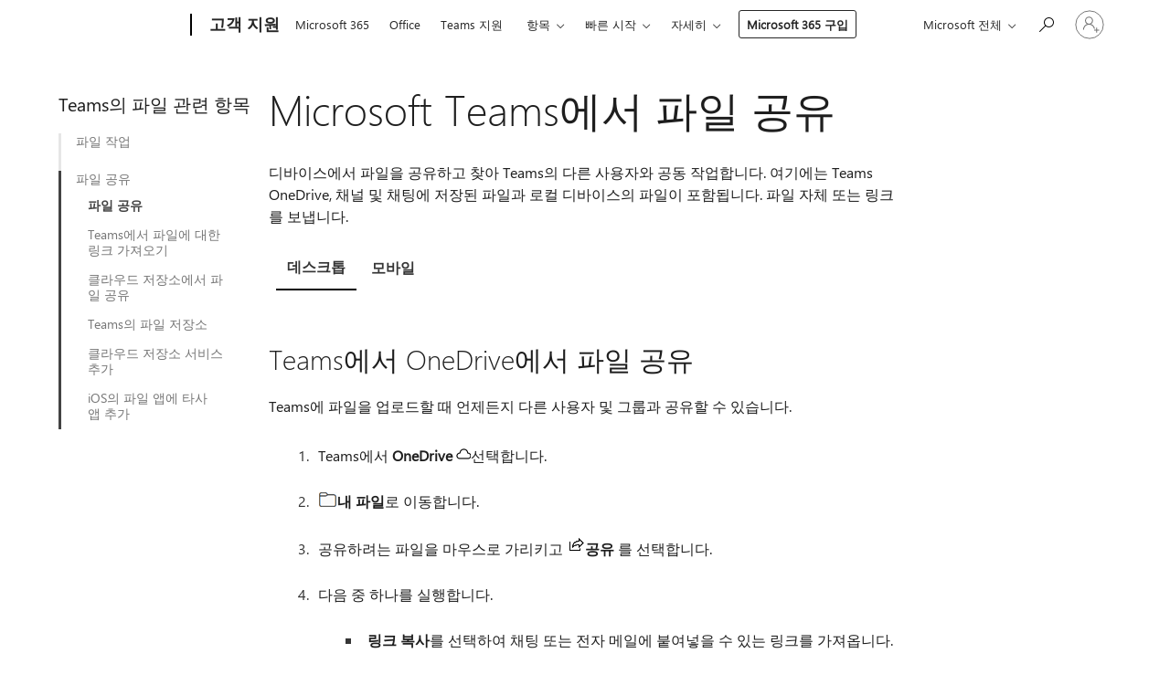

--- FILE ---
content_type: text/html; charset=utf-8
request_url: https://support.microsoft.com/ko-kr/office/microsoft-teams%EC%97%90%EC%84%9C-%ED%8C%8C%EC%9D%BC-%EA%B3%B5%EC%9C%A0-0c4d34ee-5dd8-46d5-ab35-0d227b5e6eb5
body_size: 194798
content:

<!DOCTYPE html>
<html lang="ko-KR" dir="ltr">
<head>
	<meta charset="utf-8" />
	<meta name="viewport" content="width=device-width, initial-scale=1.0" />
	<title>Microsoft Teams&#xC5D0;&#xC11C; &#xD30C;&#xC77C; &#xACF5;&#xC720; - Microsoft &#xC9C0;&#xC6D0;</title>
	
	
		<link rel="canonical" href="https://support.microsoft.com/ko-kr/office/microsoft-teams%EC%97%90%EC%84%9C-%ED%8C%8C%EC%9D%BC-%EA%B3%B5%EC%9C%A0-0c4d34ee-5dd8-46d5-ab35-0d227b5e6eb5" />

			<link rel="alternate" hreflang="ar-SA" href="https://support.microsoft.com/ar-sa/office/%D9%85%D8%B4%D8%A7%D8%B1%D9%83%D8%A9-%D8%A7%D9%84%D9%85%D9%84%D9%81%D8%A7%D8%AA-%D9%81%D9%8A-microsoft-teams-0c4d34ee-5dd8-46d5-ab35-0d227b5e6eb5" />
			<link rel="alternate" hreflang="bg-BG" href="https://support.microsoft.com/bg-bg/office/%D1%81%D0%BF%D0%BE%D0%B4%D0%B5%D0%BB%D1%8F%D0%BD%D0%B5-%D0%BD%D0%B0-%D1%84%D0%B0%D0%B9%D0%BB%D0%BE%D0%B2%D0%B5-%D0%B2-microsoft-teams-0c4d34ee-5dd8-46d5-ab35-0d227b5e6eb5" />
			<link rel="alternate" hreflang="cs-CZ" href="https://support.microsoft.com/cs-cz/office/sd%C3%ADlen%C3%AD-soubor%C5%AF-v-microsoft-teams-0c4d34ee-5dd8-46d5-ab35-0d227b5e6eb5" />
			<link rel="alternate" hreflang="da-DK" href="https://support.microsoft.com/da-dk/office/del-filer-i-microsoft-teams-0c4d34ee-5dd8-46d5-ab35-0d227b5e6eb5" />
			<link rel="alternate" hreflang="de-DE" href="https://support.microsoft.com/de-de/office/freigeben-von-dateien-in-microsoft-teams-0c4d34ee-5dd8-46d5-ab35-0d227b5e6eb5" />
			<link rel="alternate" hreflang="el-GR" href="https://support.microsoft.com/el-gr/office/%CE%BA%CE%BF%CE%B9%CE%BD%CE%AE-%CF%87%CF%81%CE%AE%CF%83%CE%B7-%CE%B1%CF%81%CF%87%CE%B5%CE%AF%CF%89%CE%BD-%CF%83%CF%84%CE%BF-microsoft-teams-0c4d34ee-5dd8-46d5-ab35-0d227b5e6eb5" />
			<link rel="alternate" hreflang="en-AU" href="https://support.microsoft.com/en-au/office/share-files-in-microsoft-teams-0c4d34ee-5dd8-46d5-ab35-0d227b5e6eb5" />
			<link rel="alternate" hreflang="en-GB" href="https://support.microsoft.com/en-gb/office/share-files-in-microsoft-teams-0c4d34ee-5dd8-46d5-ab35-0d227b5e6eb5" />
			<link rel="alternate" hreflang="en-US" href="https://support.microsoft.com/en-us/office/share-files-in-microsoft-teams-0c4d34ee-5dd8-46d5-ab35-0d227b5e6eb5" />
			<link rel="alternate" hreflang="es-ES" href="https://support.microsoft.com/es-es/office/compartir-archivos-en-microsoft-teams-0c4d34ee-5dd8-46d5-ab35-0d227b5e6eb5" />
			<link rel="alternate" hreflang="et-EE" href="https://support.microsoft.com/et-ee/office/failide-jagamine-microsoft-teamsis-0c4d34ee-5dd8-46d5-ab35-0d227b5e6eb5" />
			<link rel="alternate" hreflang="fi-FI" href="https://support.microsoft.com/fi-fi/office/tiedostojen-jakaminen-microsoft-teamsissa-0c4d34ee-5dd8-46d5-ab35-0d227b5e6eb5" />
			<link rel="alternate" hreflang="fr-FR" href="https://support.microsoft.com/fr-fr/office/partager-des-fichiers-dans-microsoft-teams-0c4d34ee-5dd8-46d5-ab35-0d227b5e6eb5" />
			<link rel="alternate" hreflang="he-IL" href="https://support.microsoft.com/he-il/office/%D7%A9%D7%99%D7%AA%D7%95%D7%A3-%D7%A7%D7%91%D7%A6%D7%99%D7%9D-%D7%91-microsoft-teams-0c4d34ee-5dd8-46d5-ab35-0d227b5e6eb5" />
			<link rel="alternate" hreflang="hr-HR" href="https://support.microsoft.com/hr-hr/office/zajedni%C4%8Dko-kori%C5%A1tenje-datoteka-u-aplikaciji-microsoft-teams-0c4d34ee-5dd8-46d5-ab35-0d227b5e6eb5" />
			<link rel="alternate" hreflang="hu-HU" href="https://support.microsoft.com/hu-hu/office/f%C3%A1jlok-megoszt%C3%A1sa-a-microsoft-teamsben-0c4d34ee-5dd8-46d5-ab35-0d227b5e6eb5" />
			<link rel="alternate" hreflang="id-ID" href="https://support.microsoft.com/id-id/office/berbagi-file-di-microsoft-teams-0c4d34ee-5dd8-46d5-ab35-0d227b5e6eb5" />
			<link rel="alternate" hreflang="it-IT" href="https://support.microsoft.com/it-it/office/condividere-file-in-microsoft-teams-0c4d34ee-5dd8-46d5-ab35-0d227b5e6eb5" />
			<link rel="alternate" hreflang="ja-JP" href="https://support.microsoft.com/ja-jp/office/microsoft-teams-%E3%81%A7%E3%83%95%E3%82%A1%E3%82%A4%E3%83%AB%E3%82%92%E5%85%B1%E6%9C%89%E3%81%99%E3%82%8B-0c4d34ee-5dd8-46d5-ab35-0d227b5e6eb5" />
			<link rel="alternate" hreflang="ko-KR" href="https://support.microsoft.com/ko-kr/office/microsoft-teams%EC%97%90%EC%84%9C-%ED%8C%8C%EC%9D%BC-%EA%B3%B5%EC%9C%A0-0c4d34ee-5dd8-46d5-ab35-0d227b5e6eb5" />
			<link rel="alternate" hreflang="lt-LT" href="https://support.microsoft.com/lt-lt/office/fail%C5%B3-bendrinimas-microsoft-teams-0c4d34ee-5dd8-46d5-ab35-0d227b5e6eb5" />
			<link rel="alternate" hreflang="lv-LV" href="https://support.microsoft.com/lv-lv/office/failu-koplieto%C5%A1ana-lietojumprogramm%C4%81-microsoft-teams-0c4d34ee-5dd8-46d5-ab35-0d227b5e6eb5" />
			<link rel="alternate" hreflang="nb-NO" href="https://support.microsoft.com/nb-no/office/dele-filer-i-microsoft-teams-0c4d34ee-5dd8-46d5-ab35-0d227b5e6eb5" />
			<link rel="alternate" hreflang="nl-NL" href="https://support.microsoft.com/nl-nl/office/bestanden-delen-in-microsoft-teams-0c4d34ee-5dd8-46d5-ab35-0d227b5e6eb5" />
			<link rel="alternate" hreflang="pl-PL" href="https://support.microsoft.com/pl-pl/office/udost%C4%99pnianie-plik%C3%B3w-w-aplikacji-microsoft-teams-0c4d34ee-5dd8-46d5-ab35-0d227b5e6eb5" />
			<link rel="alternate" hreflang="pt-BR" href="https://support.microsoft.com/pt-br/office/compartilhar-arquivos-no-microsoft-teams-0c4d34ee-5dd8-46d5-ab35-0d227b5e6eb5" />
			<link rel="alternate" hreflang="pt-PT" href="https://support.microsoft.com/pt-pt/office/partilhar-ficheiros-no-microsoft-teams-0c4d34ee-5dd8-46d5-ab35-0d227b5e6eb5" />
			<link rel="alternate" hreflang="ro-RO" href="https://support.microsoft.com/ro-ro/office/partajarea-fi%C8%99ierelor-%C3%AEn-microsoft-teams-0c4d34ee-5dd8-46d5-ab35-0d227b5e6eb5" />
			<link rel="alternate" hreflang="ru-RU" href="https://support.microsoft.com/ru-ru/office/%D0%BE%D0%B1%D1%89%D0%B8%D0%B9-%D0%B4%D0%BE%D1%81%D1%82%D1%83%D0%BF-%D0%BA-%D1%84%D0%B0%D0%B9%D0%BB%D0%B0%D0%BC-%D0%B2-microsoft-teams-0c4d34ee-5dd8-46d5-ab35-0d227b5e6eb5" />
			<link rel="alternate" hreflang="sk-SK" href="https://support.microsoft.com/sk-sk/office/zdie%C4%BEanie-s%C3%BAborov-v-aplik%C3%A1cii-microsoft-teams-0c4d34ee-5dd8-46d5-ab35-0d227b5e6eb5" />
			<link rel="alternate" hreflang="sl-SI" href="https://support.microsoft.com/sl-si/office/skupna-raba-datotek-v-aplikaciji-microsoft-teams-0c4d34ee-5dd8-46d5-ab35-0d227b5e6eb5" />
			<link rel="alternate" hreflang="sr-Latn-RS" href="https://support.microsoft.com/sr-latn-rs/office/deljenje-datoteka-u-usluzi-microsoft-teams-0c4d34ee-5dd8-46d5-ab35-0d227b5e6eb5" />
			<link rel="alternate" hreflang="sv-SE" href="https://support.microsoft.com/sv-se/office/dela-filer-i-microsoft-teams-0c4d34ee-5dd8-46d5-ab35-0d227b5e6eb5" />
			<link rel="alternate" hreflang="th-TH" href="https://support.microsoft.com/th-th/office/%E0%B9%81%E0%B8%8A%E0%B8%A3%E0%B9%8C%E0%B9%84%E0%B8%9F%E0%B8%A5%E0%B9%8C%E0%B9%83%E0%B8%99-microsoft-teams-0c4d34ee-5dd8-46d5-ab35-0d227b5e6eb5" />
			<link rel="alternate" hreflang="tr-TR" href="https://support.microsoft.com/tr-tr/office/microsoft-teams-de-dosya-payla%C5%9Fma-0c4d34ee-5dd8-46d5-ab35-0d227b5e6eb5" />
			<link rel="alternate" hreflang="uk-UA" href="https://support.microsoft.com/uk-ua/office/%D0%BD%D0%B0%D0%B4%D0%B0%D0%BD%D0%BD%D1%8F-%D1%81%D0%BF%D1%96%D0%BB%D1%8C%D0%BD%D0%BE%D0%B3%D0%BE-%D0%B4%D0%BE%D1%81%D1%82%D1%83%D0%BF%D1%83-%D0%B4%D0%BE-%D1%84%D0%B0%D0%B9%D0%BB%D1%96%D0%B2-%D1%83-microsoft-teams-0c4d34ee-5dd8-46d5-ab35-0d227b5e6eb5" />
			<link rel="alternate" hreflang="vi-VN" href="https://support.microsoft.com/vi-vn/office/chia-s%E1%BA%BB-t%E1%BB%87p-trong-microsoft-teams-0c4d34ee-5dd8-46d5-ab35-0d227b5e6eb5" />
			<link rel="alternate" hreflang="zh-CN" href="https://support.microsoft.com/zh-cn/office/%E5%9C%A8-microsoft-teams-%E4%B8%AD%E5%85%B1%E4%BA%AB%E6%96%87%E4%BB%B6-0c4d34ee-5dd8-46d5-ab35-0d227b5e6eb5" />
			<link rel="alternate" hreflang="zh-HK" href="https://support.microsoft.com/zh-hk/office/%E5%9C%A8-microsoft-teams-%E4%B8%AD%E5%88%86%E4%BA%AB%E6%AA%94%E6%A1%88-0c4d34ee-5dd8-46d5-ab35-0d227b5e6eb5" />
			<link rel="alternate" hreflang="zh-TW" href="https://support.microsoft.com/zh-tw/office/%E5%9C%A8-microsoft-teams-%E4%B8%AD%E5%88%86%E4%BA%AB%E6%AA%94%E6%A1%88-0c4d34ee-5dd8-46d5-ab35-0d227b5e6eb5" />
	<meta name="awa-articleGuid" content="0c4d34ee-5dd8-46d5-ab35-0d227b5e6eb5" />
	
	<meta name="description" content="Microsoft Teams &#xCC44;&#xD305; &#xB610;&#xB294; &#xCC44;&#xB110; &#xB300;&#xD654;&#xC5D0;&#xC11C; &#xD30C;&#xC77C;&#xC744; &#xACF5;&#xC720;&#xD558;&#xACE0;, &#xBCF4;&#xB0B4;&#xAC70;&#xB098; &#xCCA8;&#xBD80;&#xD558;&#xB824;&#xBA74; &#xC791;&#xC131; &#xC0C1;&#xC790; &#xC544;&#xB798;&#xC758; &#xD30C;&#xC77C; &#xC120;&#xD0DD;&#xC744; &#xD074;&#xB9AD;&#xD569;&#xB2C8;&#xB2E4;. &#xD30C;&#xC77C;&#xC744; &#xACF5;&#xC720;&#xD55C; &#xD6C4; &#xC5EC;&#xB7EC; &#xAC1C;&#xC758; &#xBCF5;&#xC0AC;&#xBCF8;&#xC744; &#xB9CC;&#xB4DC;&#xB294; &#xB300;&#xC2E0; &#xB9C1;&#xD06C;&#xB97C; &#xC0DD;&#xC131;&#xD558;&#xC5EC; &#xB2E4;&#xC591;&#xD55C; &#xC704;&#xCE58;&#xC5D0;&#xC11C; &#xACF5;&#xC720;&#xD560; &#xC218; &#xC788;&#xC2B5;&#xB2C8;&#xB2E4;." />
	<meta name="firstPublishedDate" content="2018-02-01" />
	<meta name="lastPublishedDate" content="2026-01-07" />
	<meta name="commitId" content="f9000e7962c132f14d4139621c2365fae8d86a82" />
	<meta name="schemaName" content="HELP ARTICLE" />
	<meta name="awa-schemaName" content="HELP ARTICLE" />

	<meta name="search.applicationSuite" content="Microsoft Teams" />
	<meta name="search.appverid" content="MST160" />
	<meta name="search.audienceType" content="End User" />
	<meta name="search.contenttype" content="How To" />
	<meta name="search.contextid" content="sbsfileshareexp1" />
	<meta name="search.description" content="Microsoft Teams &#xCC44;&#xD305; &#xB610;&#xB294; &#xCC44;&#xB110; &#xB300;&#xD654;&#xC5D0;&#xC11C; &#xD30C;&#xC77C;&#xC744; &#xACF5;&#xC720;&#xD558;&#xACE0;, &#xBCF4;&#xB0B4;&#xAC70;&#xB098; &#xCCA8;&#xBD80;&#xD558;&#xB824;&#xBA74; &#xC791;&#xC131; &#xC0C1;&#xC790; &#xC544;&#xB798;&#xC758; &#xD30C;&#xC77C; &#xC120;&#xD0DD;&#xC744; &#xD074;&#xB9AD;&#xD569;&#xB2C8;&#xB2E4;. &#xD30C;&#xC77C;&#xC744; &#xACF5;&#xC720;&#xD55C; &#xD6C4; &#xC5EC;&#xB7EC; &#xAC1C;&#xC758; &#xBCF5;&#xC0AC;&#xBCF8;&#xC744; &#xB9CC;&#xB4DC;&#xB294; &#xB300;&#xC2E0; &#xB9C1;&#xD06C;&#xB97C; &#xC0DD;&#xC131;&#xD558;&#xC5EC; &#xB2E4;&#xC591;&#xD55C; &#xC704;&#xCE58;&#xC5D0;&#xC11C; &#xACF5;&#xC720;&#xD560; &#xC218; &#xC788;&#xC2B5;&#xB2C8;&#xB2E4;." />
	<meta name="search.IsOfficeDoc" content="true" />
	
	
	
	
	<meta name="search.products" content="029dceb2-58a4-5a51-90fe-a66b7669017d" />
	
	
	<meta name="search.softwareVersion" content="16" />
	<meta name="search.mkt" content="ko-KR" />

	<meta name="ms.product" content="029dceb2-58a4-5a51-90fe-a66b7669017d" />
	<meta name="ms.productName" content="Teams" />
	<meta name="ms.lang" content="ko" />
	<meta name="ms.loc" content="KR" />
	<meta name="ms.ocpub.assetID" content="0c4d34ee-5dd8-46d5-ab35-0d227b5e6eb5" />

	
	<meta name="awa-isContactUsAllowed" content="false" />
	<meta name="awa-asst" content="0c4d34ee-5dd8-46d5-ab35-0d227b5e6eb5" />
	<meta name="awa-pageType" content="Article" />
	



	


<meta name="awa-env" content="Production" />
<meta name="awa-market" content="ko-KR" />
<meta name="awa-contentlang" content="ko" />
<meta name="awa-userFlightingId" content="c69dbaee-07c2-4e0a-a130-99ab1906cfab" />
<meta name="awa-expid" content="P-R-1753027-1-1;P-R-1087983-1-1;P-E-1693585-2-3;P-E-1661482-C1-3;P-E-1660511-2-3;P-E-1656596-2-5;P-E-1551018-2-8;P-E-1585233-2-3;P-E-1570667-C1-4;P-E-1560750-2-7;P-E-1554013-C1-6;P-E-1536917-C1-5;P-E-1526785-2-5;P-E-1260007-C1-3;P-E-1046152-2-3;P-R-1545158-1-4;P-R-1426254-2-6;P-R-1392118-1-2;P-R-1245128-2-4;P-R-1235984-2-3;P-R-1211158-1-4;P-R-1150391-2-8;P-R-1150395-2-8;P-R-1150399-2-8;P-R-1150396-2-8;P-R-1150394-2-8;P-R-1150390-2-8;P-R-1150386-2-8;P-R-1146801-1-11;P-R-1141562-1-2;P-R-1141283-2-9;P-R-1136354-10-10;P-R-1119659-1-16;P-R-1119437-1-17;P-R-1116805-2-18;P-R-1116803-2-20;P-R-1114100-1-2;P-R-1100996-2-14;P-R-1096341-2-6;P-R-1088825-2-10;P-R-1089468-1-2;P-R-1085248-1-2;P-R-1072011-12-8;P-R-1033854-4-6;P-R-1029969-4-4;P-R-1020735-7-10;P-R-1018544-4-7;P-R-1009708-2-9;P-R-1005895-2-11;P-R-113175-4-7;P-R-110379-1-7;P-R-107838-1-7;P-R-106524-1-3;P-R-103787-2-5;P-R-101783-1-2;P-R-97577-1-5;P-R-97457-1-10;P-R-94390-1-2;P-R-94360-10-25;P-R-93416-1-3;P-R-90963-2-2;P-R-73296-2-15" />
<meta name="awa-irisId" />
<meta name="awa-origindatacenter" content="Central US" />
<meta name="awa-variationid" content="ECS" />
<meta name="awa-prdct" content="office.com" />
<meta name="awa-stv" content="3.0.0-a0809feb187cc741e3f1f4da6b0876b208149c52&#x2B;a0809feb187cc741e3f1f4da6b0876b208149c52" />


 
	<meta name="awa-title" content="Microsoft Teams&#xC5D0;&#xC11C; &#xD30C;&#xC77C; &#xACF5;&#xC720; - Microsoft &#xC9C0;&#xC6D0;" />
	
	<meta name="awa-selfHelpExp" content="railbanner_business" />
	<meta name="awa-dataBoundary" content="WW" />

	<link rel="stylesheet" href="/css/fonts/site-fonts.css?v=XWcxZPSEmN3tnHWAVMOFsAlPJq7aug49fUGb8saTNjw" />
	<link rel="stylesheet" href="/css/glyphs/glyphs.css?v=VOnvhT441Pay0WAKH5gdcXXigXpiuNbaQcI9DgXyoDE" />

	

    <link rel="dns-prefetch" href="https://aadcdn.msftauth.net" />
    <link rel="preconnect" href="https://aadcdn.msftauth.net" crossorigin=&quot;anonymous&quot; />
    <link rel="dns-prefetch" href="https://browser.events.data.microsoft.com" />
    <link rel="preconnect" href="https://browser.events.data.microsoft.com" crossorigin=&quot;anonymous&quot; />
    <link rel="dns-prefetch" href="https://c.s-microsoft.com" />
    <link rel="preconnect" href="https://c.s-microsoft.com" crossorigin=&quot;anonymous&quot; />
    <link rel="dns-prefetch" href="https://img-prod-cms-rt-microsoft-com.akamaized.net" />
    <link rel="preconnect" href="https://img-prod-cms-rt-microsoft-com.akamaized.net" crossorigin=&quot;anonymous&quot; />
    <link rel="dns-prefetch" href="https://js.monitor.azure.com" />
    <link rel="preconnect" href="https://js.monitor.azure.com" crossorigin=&quot;anonymous&quot; />
    <link rel="dns-prefetch" href="https://logincdn.msauth.net" />
    <link rel="preconnect" href="https://logincdn.msauth.net" crossorigin=&quot;anonymous&quot; />
    <link rel="dns-prefetch" href="https://mem.gfx.ms" />
    <link rel="preconnect" href="https://mem.gfx.ms" crossorigin=&quot;anonymous&quot; />
    <link rel="dns-prefetch" href="https://www.microsoft.com" />
    <link rel="preconnect" href="https://www.microsoft.com" crossorigin=&quot;anonymous&quot; />


	<link rel="stylesheet" href="/css/Article/article.css?v=8DPw6NyG6bvzvGENuativBPQmvOlyKkv3N6s1Js-uss" />
	
	<link rel="stylesheet" href="/css/SearchBox/search-box.css?v=bybwzGBajHicVXspVs540UfV0swW0vCbOmBjBryj9N4" />
	<link rel="stylesheet" href="/css/sitewide/articleCss-overwrite.css?v=D0lQRoIlvFHSQBRTb-gAQ5KkFe8B8NuSoliBjnT5xZ4" />
	
	
	<link rel="stylesheet" href="/css/MeControlCallout/teaching-callout.css?v=690pjf05o15fVEafEpUwgaF8vqVfOkp5wP1Jl9gE99U" />
	
	<noscript>
		<link rel="stylesheet" href="/css/Article/article.noscript.css?v=88-vV8vIkcKpimEKjULkqpt8CxdXf5avAeGxsHgVOO0" />
	</noscript>

	<link rel="stylesheet" href="/css/promotionbanner/promotion-banner.css?v=cAmflE3c6Gw7niTOiMPEie9MY87yDE2mSl3DO7_jZRI" media="none" onload="this.media=&#x27;all&#x27;" /><noscript><link href="/css/promotionbanner/promotion-banner.css?v=cAmflE3c6Gw7niTOiMPEie9MY87yDE2mSl3DO7_jZRI" rel="stylesheet"></noscript>
	
	<link rel="stylesheet" href="/css/ArticleSupportBridge/article-support-bridge.css?v=R_P0TJvD9HoRHQBEdvBR1WhNn7dSbvOYWmVA9taxbpM" media="none" onload="this.media=&#x27;all&#x27;" /><noscript><link href="/css/ArticleSupportBridge/article-support-bridge.css?v=R_P0TJvD9HoRHQBEdvBR1WhNn7dSbvOYWmVA9taxbpM" rel="stylesheet"></noscript>
	<link rel="stylesheet" href="/css/StickyFeedback/sticky-feedback.css?v=cMfNdAUue7NxZUj3dIt_v5DIuzmw9ohJW109iXQpWnI" media="none" onload="this.media=&#x27;all&#x27;" /><noscript><link href="/css/StickyFeedback/sticky-feedback.css?v=cMfNdAUue7NxZUj3dIt_v5DIuzmw9ohJW109iXQpWnI" rel="stylesheet"></noscript>
	<link rel="stylesheet" href="/css/feedback/feedback.css?v=Rkcw_yfLWOMtOcWOljMOiZgymMcrG0GDpo4Lf-TUzPo" media="none" onload="this.media=&#x27;all&#x27;" /><noscript><link href="/css/feedback/feedback.css?v=Rkcw_yfLWOMtOcWOljMOiZgymMcrG0GDpo4Lf-TUzPo" rel="stylesheet"></noscript>
	
	

	<link rel="apple-touch-icon" sizes="180x180" href="/apple-touch-icon.png">
<link rel="icon" type="image/png" sizes="32x32" href="/favicon-32x32.png">
<link rel="icon" type="image/png" sizes="16x16" href="/favicon-16x16.png">


	
        <link rel="stylesheet" href="https://www.microsoft.com/onerfstatics/marketingsites-eus-prod/korean/shell/_scrf/css/themes=default.device=uplevel_web_pc/63-57d110/c9-be0100/a6-e969ef/43-9f2e7c/82-8b5456/a0-5d3913/4f-460e79/ae-f1ac0c?ver=2.0&amp;_cf=02242021_3231" type="text/css" media="all" />
    

	
		<link rel="stylesheet" href="/css/Article/left-nav.css?v=P4vuAkZCGQgjSSlYzU6z5FtdGykZHjeUthqLptyBPAk" />
		<link rel="stylesheet" href="/css/Article/multimedia-left-nav.css?v=WGrcIW6Ipz_Jwu3mzb5TNSNkonDhTQVz3J1KqMCSw9E" />
	
	
	<script type="text/javascript">
		var OOGlobal = {
			BaseDomain: location.protocol + "//" + location.host,
			Culture: "ko-KR",
			Language: "ko",
			LCID: "1042",
			IsAuthenticated: "False",
			WebAppUrl: "https://office.com/start",
			GUID: "0c4d34ee-5dd8-46d5-ab35-0d227b5e6eb5",
			Platform: navigator.platform,
			MixOembedUrl: "https://mix.office.com/oembed/",
			MixWatchUrl: "https://mix.office.com/watch/"
		};
	</script>

	
		


<script type="text/javascript">
	(function () {
		var creativeReady = false;
		var isSilentSignInComplete = false;
		var authInfo = {
			authType: "None",
			puid: "",
			tenantId: "",
			isAdult: true
			};

		var renderPromotion = function (dataBoundary) {
			if (creativeReady && isSilentSignInComplete) {
				window.UcsCreative.renderTemplate({
					partnerId: "7bb7e07d-3e57-4ee3-b78f-26a4292b841a",
					shouldSetUcsMuid: true,
					dataBoundary: dataBoundary,
					attributes: {
						placement: "88000534",
						locale: "ko-kr",
						country: "kr",
						scs_ecsFlightId: "P-R-1753027-1;P-R-1087983-1;P-E-1693585-2;P-E-1661482-C1;P-E-1660511-2;P-E-1656596-2;P-E-1551018-2;P-E-1585233-2;P-E-1570667-C1;P-E-1560750-2;P-E-1554013-C1;P-E-1536917-C1;P-E-1526785-2;P-E-1260007-C1;P-E-1046152-2;P-R-1545158-1;P-R-1426254-2;P-R-1392118-1;P-R-1245128-2;P-R-1235984-2;P-R-1211158-1;P-R-1150391-2;P-R-1150395-2;P-R-1150399-2;P-R-1150396-2;P-R-1150394-2;P-R-1150390-2;P-R-1150386-2;P-R-1146801-1;P-R-1141562-1;P-R-1141283-2;P-R-1136354-10;P-R-1119659-1;P-R-1119437-1;P-R-1116805-2;P-R-1116803-2;P-R-1114100-1;P-R-1100996-2;P-R-1096341-2;P-R-1088825-2;P-R-1089468-1;P-R-1085248-1;P-R-1072011-12;P-R-1033854-4;P-R-1029969-4;P-R-1020735-7;P-R-1018544-4;P-R-1009708-2;P-R-1005895-2;P-R-113175-4;P-R-110379-1;P-R-107838-1;P-R-106524-1;P-R-103787-2;P-R-101783-1;P-R-97577-1;P-R-97457-1;P-R-94390-1;P-R-94360-10;P-R-93416-1;P-R-90963-2;P-R-73296-2",
						SCS_promotionCategory: "uhfbuybutton;railbanner_business",
						articleType: "railbanner_business",
						operatingSystem: "Mac",
						authType: authInfo.authType,
						PUID: authInfo.puid,
						TenantId: authInfo.tenantId,
                        TOPT: "",
                        AdditionalBannerId: "ucsRailInlineContainer",
					}
				});
			}
		};

		window.document.addEventListener('ucsCreativeRendered', function () {
			if (typeof window.initPromotionLogger !== 'undefined') {
				window.initPromotionLogger();
			}
		});

		window.document.addEventListener('ucsCreativeReady', function () {
			creativeReady = true;
			renderPromotion("WW");
		});

		if (!isSilentSignInComplete) {
			window.document.addEventListener('silentSignInComplete', function (event) {
				if (event.detail && event.detail.puid) {
					authInfo.isAdult = event.detail.isAdult;
					authInfo.authType = event.detail.authType;
					authInfo.puid = event.detail.puid;
					authInfo.tenantId = event.detail.account.tenantId;
				}

				isSilentSignInComplete = true;
				renderPromotion(event.detail.dataBoundary);
			});
		}
	})();
</script>

<script type="text/javascript" defer src="/lib/ucs/dist/ucsCreativeService.js?v=RNwXI4r6IRH1mrd2dPPGZEYOQnUcs8HAddnyceXlw88"></script>
	

	<script>
		if (window.location.search) {
			var params = new URLSearchParams(window.location.search);
			if (params.has('action') && params.get('action') === 'download'){
				params.delete('action');
			}

			history.replaceState({}, '', window.location.pathname + (params.toString() ? '?' + params.toString() : ''));
		}
	</script>


</head>
<body class="supCont ocArticle">
	<div id="ocBodyWrapper">
		
		

<div class="supLeftNavMobileView" dir="ltr">
	<div class="supLeftNavMobileViewHeader">
		<div class="supLeftNavMobileViewHeaderTitle" role="heading" aria-level="2">관련 주제</div>
		<div class="supLeftNavMobileViewCloseButton">
			<a href="javascript:" class="supLeftNavMobileViewClose" ms.interactiontype="11" data-bi-bhvr="HIDE" data-bi-area="Banner" ms.pgarea="leftnav" role="button" aria-label="닫기">&times;</a>
		</div>
	</div>
	
	<div class="supLeftNavMobileViewContent grd" role="complementary" aria-label="관련 링크" ms.pgarea="leftnav" data-bi-area="leftnav">
		

	<div role="heading" aria-level="2" id="supLeftNavMobileDisplayTitle" tabindex="-1">Teams&#xC758; &#xD30C;&#xC77C; &#xAD00;&#xB828; &#xD56D;&#xBAA9;</div>
			<div class="supLeftNavCategory">
				<div class="supLeftNavCategoryTitle">
					<a class="supLeftNavLink" data-bi-slot="1" href="/ko-kr/office/microsoft-teams%EC%9D%98-%ED%8C%8C%EC%9D%BC-%EB%AA%A9%EB%A1%9D-%EC%82%B4%ED%8E%B4%EB%B3%B4%EA%B8%B0-287ba970-2bdf-473d-a2da-76247ea4cf8f">&#xD30C;&#xC77C; &#xC791;&#xC5C5;</a>
				</div>
				<ul class="supLeftNavArticles">
							<li class="supLeftNavArticle">
								<a class="supLeftNavLink" data-bi-slot="2" href="/ko-kr/office/microsoft-teams%EC%9D%98-%ED%8C%8C%EC%9D%BC-%EB%AA%A9%EB%A1%9D-%EC%82%B4%ED%8E%B4%EB%B3%B4%EA%B8%B0-287ba970-2bdf-473d-a2da-76247ea4cf8f">&#xD30C;&#xC77C; &#xBAA9;&#xB85D; &#xD0D0;&#xC0C9;</a>
							</li>
							<li class="supLeftNavArticle">
								<a class="supLeftNavLink" data-bi-slot="3" href="/ko-kr/office/microsoft-teams%EC%97%90%EC%84%9C-%ED%8C%8C%EC%9D%BC-%ED%8E%B8%EC%A7%91-257a5e88-205a-4fb5-bbf1-c78c3e64de86">Office &#xD30C;&#xC77C; &#xD3B8;&#xC9D1;</a>
							</li>
							<li class="supLeftNavArticle">
								<a class="supLeftNavLink" data-bi-slot="4" href="/ko-kr/office/microsoft-teams%EC%97%90%EC%84%9C-%ED%8C%8C%EC%9D%BC-%EB%8B%A4%EC%9A%B4%EB%A1%9C%EB%93%9C-c55bc870-7419-4d18-acdd-dc102d6d2b4a">&#xD30C;&#xC77C; &#xB2E4;&#xC6B4;&#xB85C;&#xB4DC;</a>
							</li>
							<li class="supLeftNavArticle">
								<a class="supLeftNavLink" data-bi-slot="5" href="/ko-kr/office/microsoft-teams%EC%97%90%EC%84%9C-%ED%8C%8C%EC%9D%BC-%EC%9D%B4%EB%8F%99-%EB%98%90%EB%8A%94-%EB%B3%B5%EC%82%AC-f83ed547-359b-4fc8-bf5a-60467f53dd60">&#xD30C;&#xC77C; &#xC774;&#xB3D9; &#xB610;&#xB294; &#xBCF5;&#xC0AC;</a>
							</li>
							<li class="supLeftNavArticle">
								<a class="supLeftNavLink" data-bi-slot="6" href="/ko-kr/office/microsoft-teams%EC%97%90%EC%84%9C-%ED%8C%8C%EC%9D%BC-%EA%B3%B5%EB%8F%99-%EC%9E%91%EC%97%85-9b200289-dbac-4823-85bd-628a5c7bb0ae">&#xD30C;&#xC77C; &#xACF5;&#xB3D9; &#xC791;&#xC5C5;</a>
							</li>
							<li class="supLeftNavArticle">
								<a class="supLeftNavLink" data-bi-slot="7" href="/ko-kr/office/microsoft-teams%EC%97%90%EC%84%9C-%ED%8C%8C%EC%9D%BC-%EC%82%AD%EC%A0%9C-%EB%B0%8F-%EB%B3%B5%EA%B5%AC-a591d771-89a6-49e2-ab7e-271936fe3c4e">&#xD30C;&#xC77C; &#xC0AD;&#xC81C; &#xBC0F; &#xBCF5;&#xAD6C;</a>
							</li>
							<li class="supLeftNavArticle">
								<a class="supLeftNavLink" data-bi-slot="8" href="/ko-kr/office/microsoft-teams%EC%97%90%EC%84%9C-%ED%8C%8C%EC%9D%BC-%EC%9D%B8%EC%87%84-d29924f8-c3a7-4dd7-831a-8cd35b94a294">&#xC778;&#xC1C4; &#xD30C;&#xC77C;</a>
							</li>
				</ul>
			</div>
			<div class="supLeftNavCategory supLeftNavActiveCategory">
				<div class="supLeftNavCategoryTitle">
					<a class="supLeftNavLink" ms.interactiontype="11" data-bi-slot="2" href="/ko-kr/office/microsoft-teams%EC%97%90%EC%84%9C-%ED%8C%8C%EC%9D%BC-%EA%B3%B5%EC%9C%A0-0c4d34ee-5dd8-46d5-ab35-0d227b5e6eb5">&#xD30C;&#xC77C; &#xACF5;&#xC720;</a>
				</div>
				<ul class="supLeftNavArticles">
							<li class="supLeftNavArticle supLeftNavCurrentArticle">
								<a class="supLeftNavLink" data-bi-slot="3" aria-current="page" href="/ko-kr/office/microsoft-teams%EC%97%90%EC%84%9C-%ED%8C%8C%EC%9D%BC-%EA%B3%B5%EC%9C%A0-0c4d34ee-5dd8-46d5-ab35-0d227b5e6eb5">&#xD30C;&#xC77C; &#xACF5;&#xC720;</a>
							</li>
							<li class="supLeftNavArticle">
								<a class="supLeftNavLink" data-bi-slot="4" href="/ko-kr/office/microsoft-teams%EC%97%90%EC%84%9C-%EC%97%AC%EB%9F%AC-%EC%B1%84%EB%84%90%EC%97%90-%ED%8C%8C%EC%9D%BC-%EA%B3%B5%EC%9C%A0-7bd003ce-87e2-4b4e-9f30-b27ef5ea471f">Teams&#xC5D0;&#xC11C; &#xD30C;&#xC77C;&#xC5D0; &#xB300;&#xD55C; &#xB9C1;&#xD06C; &#xAC00;&#xC838;&#xC624;&#xAE30;</a>
							</li>
							<li class="supLeftNavArticle">
								<a class="supLeftNavLink" data-bi-slot="5" href="/ko-kr/office/microsoft-teams%EC%9D%98-%ED%81%B4%EB%9D%BC%EC%9A%B0%EB%93%9C-%EC%8A%A4%ED%86%A0%EB%A6%AC%EC%A7%80%EC%97%90%EC%84%9C-%ED%8C%8C%EC%9D%BC-%EA%B3%B5%EC%9C%A0-dcbaf68c-bba7-4bde-af52-55be6a1e20f1">&#xD074;&#xB77C;&#xC6B0;&#xB4DC; &#xC800;&#xC7A5;&#xC18C;&#xC5D0;&#xC11C; &#xD30C;&#xC77C; &#xACF5;&#xC720;</a>
							</li>
							<li class="supLeftNavArticle">
								<a class="supLeftNavLink" data-bi-slot="6" href="/ko-kr/office/microsoft-teams%EC%9D%98-%ED%8C%8C%EC%9D%BC-%EC%8A%A4%ED%86%A0%EB%A6%AC%EC%A7%80-df5cc0a5-d1bb-414c-8870-46c6eb76686a">Teams&#xC758; &#xD30C;&#xC77C; &#xC800;&#xC7A5;&#xC18C;</a>
							</li>
							<li class="supLeftNavArticle">
								<a class="supLeftNavLink" data-bi-slot="7" href="/ko-kr/office/microsoft-teams%EC%97%90%EC%84%9C-%ED%81%B4%EB%9D%BC%EC%9A%B0%EB%93%9C-%EC%8A%A4%ED%86%A0%EB%A6%AC%EC%A7%80-%EC%84%9C%EB%B9%84%EC%8A%A4-%EC%B6%94%EA%B0%80-4e1e1a12-21ae-4616-b539-33d11e4cd68e">&#xD074;&#xB77C;&#xC6B0;&#xB4DC; &#xC800;&#xC7A5;&#xC18C; &#xC11C;&#xBE44;&#xC2A4; &#xCD94;&#xAC00;</a>
							</li>
							<li class="supLeftNavArticle">
								<a class="supLeftNavLink" data-bi-slot="8" href="/ko-kr/office/microsoft-teams%EC%97%90%EC%84%9C-ios%EC%9D%98-%ED%8C%8C%EC%9D%BC-%EC%95%B1%EC%97%90-%ED%83%80%EC%82%AC-%EC%95%B1-%EC%B6%94%EA%B0%80-b26409f1-063f-41c6-acbd-3152bcdbc8db">iOS&#xC758; &#xD30C;&#xC77C; &#xC571;&#xC5D0; &#xD0C0;&#xC0AC; &#xC571; &#xCD94;&#xAC00;</a>
							</li>
				</ul>
			</div>

	</div>
</div>
	

		<div class="ucsUhfContainer"></div>

		
            <div id="headerArea" class="uhf"  data-m='{"cN":"headerArea","cT":"Area_coreuiArea","id":"a1Body","sN":1,"aN":"Body"}'>
                <div id="headerRegion"      data-region-key="headerregion" data-m='{"cN":"headerRegion","cT":"Region_coreui-region","id":"r1a1","sN":1,"aN":"a1"}' >

    <div  id="headerUniversalHeader" data-m='{"cN":"headerUniversalHeader","cT":"Module_coreui-universalheader","id":"m1r1a1","sN":1,"aN":"r1a1"}'  data-module-id="Category|headerRegion|coreui-region|headerUniversalHeader|coreui-universalheader">
        






        <a id="uhfSkipToMain" class="m-skip-to-main" href="javascript:void(0)" data-href="#supArticleContent" tabindex="0" data-m='{"cN":"Skip to content_nonnav","id":"nn1m1r1a1","sN":1,"aN":"m1r1a1"}'>주 콘텐츠로 건너뛰기</a>


<header class="c-uhfh context-uhf no-js c-sgl-stck c-category-header " itemscope="itemscope" data-header-footprint="/SMCConvergence/ContextualHeader-Teams, fromService: True"   data-magict="true"   itemtype="http://schema.org/Organization">
    <div class="theme-light js-global-head f-closed  global-head-cont" data-m='{"cN":"Universal Header_cont","cT":"Container","id":"c2m1r1a1","sN":2,"aN":"m1r1a1"}'>
        <div class="c-uhfh-gcontainer-st">
            <button type="button" class="c-action-trigger c-glyph glyph-global-nav-button" aria-label="All Microsoft expand to see list of Microsoft products and services" initialState-label="All Microsoft expand to see list of Microsoft products and services" toggleState-label="Close All Microsoft list" aria-expanded="false" data-m='{"cN":"Mobile menu button_nonnav","id":"nn1c2m1r1a1","sN":1,"aN":"c2m1r1a1"}'></button>
            <button type="button" class="c-action-trigger c-glyph glyph-arrow-htmllegacy c-close-search" aria-label="검색 닫기" aria-expanded="false" data-m='{"cN":"Close Search_nonnav","id":"nn2c2m1r1a1","sN":2,"aN":"c2m1r1a1"}'></button>
                    <a id="uhfLogo" class="c-logo c-sgl-stk-uhfLogo" itemprop="url" href="https://www.microsoft.com" aria-label="Microsoft" data-m='{"cN":"GlobalNav_Logo_cont","cT":"Container","id":"c3c2m1r1a1","sN":3,"aN":"c2m1r1a1"}'>
                        <img alt="" itemprop="logo" class="c-image" src="https://uhf.microsoft.com/images/microsoft/RE1Mu3b.png" role="presentation" aria-hidden="true" />
                        <span itemprop="name" role="presentation" aria-hidden="true">Microsoft</span>
                    </a>
            <div class="f-mobile-title">
                <button type="button" class="c-action-trigger c-glyph glyph-chevron-left" aria-label="추가 메뉴 옵션 보기" data-m='{"cN":"Mobile back button_nonnav","id":"nn4c2m1r1a1","sN":4,"aN":"c2m1r1a1"}'></button>
                <span data-global-title="Microsoft 홈" class="js-mobile-title">고객 지원</span>
                <button type="button" class="c-action-trigger c-glyph glyph-chevron-right" aria-label="추가 메뉴 옵션 보기" data-m='{"cN":"Mobile forward button_nonnav","id":"nn5c2m1r1a1","sN":5,"aN":"c2m1r1a1"}'></button>
            </div>
                    <div class="c-show-pipe x-hidden-vp-mobile-st">
                        <a id="uhfCatLogo" class="c-logo c-cat-logo" href="https://support.microsoft.com/ko-kr" aria-label="고객 지원" itemprop="url" data-m='{"cN":"CatNav_고객 지원_nav","id":"n6c2m1r1a1","sN":6,"aN":"c2m1r1a1"}'>
                                <span>고객 지원</span>
                        </a>
                    </div>
                <div class="cat-logo-button-cont x-hidden">
                        <button type="button" id="uhfCatLogoButton" class="c-cat-logo-button x-hidden" aria-expanded="false" aria-label="고객 지원" data-m='{"cN":"고객 지원_nonnav","id":"nn7c2m1r1a1","sN":7,"aN":"c2m1r1a1"}'>
                            고객 지원
                        </button>
                </div>



                    <nav id="uhf-g-nav" aria-label="컨텍스트 메뉴" class="c-uhfh-gnav" data-m='{"cN":"Category nav_cont","cT":"Container","id":"c8c2m1r1a1","sN":8,"aN":"c2m1r1a1"}'>
            <ul class="js-paddle-items">
                    <li class="single-link js-nav-menu x-hidden-none-mobile-vp uhf-menu-item">
                        <a class="c-uhf-nav-link" href="https://support.microsoft.com/ko-kr" data-m='{"cN":"CatNav_홈_nav","id":"n1c8c2m1r1a1","sN":1,"aN":"c8c2m1r1a1"}' > 홈 </a>
                    </li>
                                        <li class="single-link js-nav-menu uhf-menu-item">
                            <a id="c-shellmenu_0" class="c-uhf-nav-link" href="https://www.microsoft.com/microsoft-365?ocid=cmmttvzgpuy" data-m='{"id":"n2c8c2m1r1a1","sN":2,"aN":"c8c2m1r1a1"}'>Microsoft 365</a>
                        </li>
                        <li class="single-link js-nav-menu uhf-menu-item">
                            <a id="c-shellmenu_1" class="c-uhf-nav-link" href="https://www.microsoft.com/microsoft-365/microsoft-office?ocid=cmml7tr0rib" data-m='{"id":"n3c8c2m1r1a1","sN":3,"aN":"c8c2m1r1a1"}'>Office</a>
                        </li>
                        <li class="single-link js-nav-menu uhf-menu-item">
                            <a id="c-shellmenu_2" class="c-uhf-nav-link" href="https://support.microsoft.com/en-us/teams" data-m='{"id":"n4c8c2m1r1a1","sN":4,"aN":"c8c2m1r1a1"}'>Teams 지원</a>
                        </li>
                        <li class="nested-menu uhf-menu-item">
                            <div class="c-uhf-menu js-nav-menu">
                                <button type="button" id="c-shellmenu_3"  aria-expanded="false" data-m='{"id":"nn5c8c2m1r1a1","sN":5,"aN":"c8c2m1r1a1"}'>항목</button>

                                <ul class="" data-class-idn="" aria-hidden="true" data-m='{"cT":"Container","id":"c6c8c2m1r1a1","sN":6,"aN":"c8c2m1r1a1"}'>
        <li class="js-nav-menu single-link" data-m='{"cT":"Container","id":"c1c6c8c2m1r1a1","sN":1,"aN":"c6c8c2m1r1a1"}'>
            <a id="c-shellmenu_4" class="js-subm-uhf-nav-link" href="https://support.microsoft.com/ko-kr/office/1613bb53-f3fa-431e-85a9-d6a91e3468c9" data-m='{"id":"n1c1c6c8c2m1r1a1","sN":1,"aN":"c1c6c8c2m1r1a1"}'>모임</a>
            
        </li>
        <li class="js-nav-menu single-link" data-m='{"cT":"Container","id":"c2c6c8c2m1r1a1","sN":2,"aN":"c6c8c2m1r1a1"}'>
            <a id="c-shellmenu_5" class="js-subm-uhf-nav-link" href="https://support.microsoft.com/ko-kr/office/0c71b32b-c050-4930-a887-5afbe742b3d8" data-m='{"id":"n1c2c6c8c2m1r1a1","sN":1,"aN":"c2c6c8c2m1r1a1"}'>채팅</a>
            
        </li>
        <li class="js-nav-menu single-link" data-m='{"cT":"Container","id":"c3c6c8c2m1r1a1","sN":3,"aN":"c6c8c2m1r1a1"}'>
            <a id="c-shellmenu_6" class="js-subm-uhf-nav-link" href="https://support.microsoft.com/ko-kr/office/1cc31834-5fe5-412b-8edb-43fecc78413d" data-m='{"id":"n1c3c6c8c2m1r1a1","sN":1,"aN":"c3c6c8c2m1r1a1"}'>알림 &amp; 작업</a>
            
        </li>
        <li class="js-nav-menu single-link" data-m='{"cT":"Container","id":"c4c6c8c2m1r1a1","sN":4,"aN":"c6c8c2m1r1a1"}'>
            <a id="c-shellmenu_7" class="js-subm-uhf-nav-link" href="https://support.microsoft.com/ko-kr/office/174adf5f-846b-4780-b765-de1a0a737e2b" data-m='{"id":"n1c4c6c8c2m1r1a1","sN":1,"aN":"c4c6c8c2m1r1a1"}'>Teams 및 채널</a>
            
        </li>
        <li class="js-nav-menu single-link" data-m='{"cT":"Container","id":"c5c6c8c2m1r1a1","sN":5,"aN":"c6c8c2m1r1a1"}'>
            <a id="c-shellmenu_8" class="js-subm-uhf-nav-link" href="https://support.microsoft.com/ko-kr/office/f5138c9d-df4c-43d8-9cf6-53400c1a7798" data-m='{"id":"n1c5c6c8c2m1r1a1","sN":1,"aN":"c5c6c8c2m1r1a1"}'>통화 및 장치</a>
            
        </li>
        <li class="js-nav-menu single-link" data-m='{"cT":"Container","id":"c6c6c8c2m1r1a1","sN":6,"aN":"c6c8c2m1r1a1"}'>
            <a id="c-shellmenu_9" class="js-subm-uhf-nav-link" href="https://support.microsoft.com/ko-kr/office/287ba970-2bdf-473d-a2da-76247ea4cf8f" data-m='{"id":"n1c6c6c8c2m1r1a1","sN":1,"aN":"c6c6c8c2m1r1a1"}'>파일</a>
            
        </li>
        <li class="js-nav-menu single-link" data-m='{"cT":"Container","id":"c7c6c8c2m1r1a1","sN":7,"aN":"c6c8c2m1r1a1"}'>
            <a id="c-shellmenu_10" class="js-subm-uhf-nav-link" href="https://support.microsoft.com/ko-kr/office/32bfc3a5-3b07-4a4d-a884-52de852ee8ef" data-m='{"id":"n1c7c6c8c2m1r1a1","sN":1,"aN":"c7c6c8c2m1r1a1"}'>앱 및 서비스</a>
            
        </li>
                                                    
                                </ul>
                            </div>
                        </li>                        <li class="nested-menu uhf-menu-item">
                            <div class="c-uhf-menu js-nav-menu">
                                <button type="button" id="c-shellmenu_11"  aria-expanded="false" data-m='{"id":"nn7c8c2m1r1a1","sN":7,"aN":"c8c2m1r1a1"}'>빠른 시작</button>

                                <ul class="" data-class-idn="" aria-hidden="true" data-m='{"cT":"Container","id":"c8c8c2m1r1a1","sN":8,"aN":"c8c2m1r1a1"}'>
        <li class="js-nav-menu single-link" data-m='{"cT":"Container","id":"c1c8c8c2m1r1a1","sN":1,"aN":"c8c8c2m1r1a1"}'>
            <a id="c-shellmenu_12" class="js-subm-uhf-nav-link" href="https://support.microsoft.com/ko-kr/office/88ed0a06-6b59-43a3-8cf7-40c01f2f92f2" data-m='{"id":"n1c1c8c8c2m1r1a1","sN":1,"aN":"c1c8c8c2m1r1a1"}'>채팅</a>
            
        </li>
        <li class="js-nav-menu single-link" data-m='{"cT":"Container","id":"c2c8c8c2m1r1a1","sN":2,"aN":"c8c8c2m1r1a1"}'>
            <a id="c-shellmenu_13" class="js-subm-uhf-nav-link" href="https://support.microsoft.com/ko-kr/office/d563174d-ca98-440c-ade1-69176512122d" data-m='{"id":"n1c2c8c8c2m1r1a1","sN":1,"aN":"c2c8c8c2m1r1a1"}'>그룹 채팅</a>
            
        </li>
        <li class="js-nav-menu single-link" data-m='{"cT":"Container","id":"c3c8c8c2m1r1a1","sN":3,"aN":"c8c8c2m1r1a1"}'>
            <a id="c-shellmenu_14" class="js-subm-uhf-nav-link" href="https://support.microsoft.com/ko-kr/office/abb62c60-3d15-4968-b86a-42fea9c22cf4" data-m='{"id":"n1c3c8c8c2m1r1a1","sN":1,"aN":"c3c8c8c2m1r1a1"}'>알림</a>
            
        </li>
        <li class="js-nav-menu single-link" data-m='{"cT":"Container","id":"c4c8c8c2m1r1a1","sN":4,"aN":"c8c8c2m1r1a1"}'>
            <a id="c-shellmenu_15" class="js-subm-uhf-nav-link" href="https://support.microsoft.com/ko-kr/office/5e4fd702-85f5-48d7-ae14-98821a1f90d3" data-m='{"id":"n1c4c8c8c2m1r1a1","sN":1,"aN":"c4c8c8c2m1r1a1"}'>Teams</a>
            
        </li>
        <li class="js-nav-menu single-link" data-m='{"cT":"Container","id":"c5c8c8c2m1r1a1","sN":5,"aN":"c8c8c2m1r1a1"}'>
            <a id="c-shellmenu_16" class="js-subm-uhf-nav-link" href="https://support.microsoft.com/ko-kr/office/8e7b8f6f-0f0d-41c2-9883-3dc0bd5d4cda" data-m='{"id":"n1c5c8c8c2m1r1a1","sN":1,"aN":"c5c8c8c2m1r1a1"}'>채널</a>
            
        </li>
        <li class="js-nav-menu single-link" data-m='{"cT":"Container","id":"c6c8c8c2m1r1a1","sN":6,"aN":"c8c8c2m1r1a1"}'>
            <a id="c-shellmenu_17" class="js-subm-uhf-nav-link" href="https://support.microsoft.com/ko-kr/office/2b883a81-dd15-41bd-a6ba-39deef141027" data-m='{"id":"n1c6c8c8c2m1r1a1","sN":1,"aN":"c6c8c8c2m1r1a1"}'>통화</a>
            
        </li>
        <li class="js-nav-menu single-link" data-m='{"cT":"Container","id":"c7c8c8c2m1r1a1","sN":7,"aN":"c8c8c2m1r1a1"}'>
            <a id="c-shellmenu_18" class="js-subm-uhf-nav-link" href="https://support.microsoft.com/ko-kr/office/4c1b6c25-3794-49f9-93aa-bf6fdc211299" data-m='{"id":"n1c7c8c8c2m1r1a1","sN":1,"aN":"c7c8c8c2m1r1a1"}'>파일</a>
            
        </li>
        <li class="js-nav-menu single-link" data-m='{"cT":"Container","id":"c8c8c8c2m1r1a1","sN":8,"aN":"c8c8c2m1r1a1"}'>
            <a id="c-shellmenu_19" class="js-subm-uhf-nav-link" href="https://support.microsoft.com/ko-kr/office/747492ee-7cdd-4115-a993-8c7e7f98a3d0" data-m='{"id":"n1c8c8c8c2m1r1a1","sN":1,"aN":"c8c8c8c2m1r1a1"}'>앱</a>
            
        </li>
        <li class="js-nav-menu single-link" data-m='{"cT":"Container","id":"c9c8c8c2m1r1a1","sN":9,"aN":"c8c8c2m1r1a1"}'>
            <a id="c-shellmenu_20" class="js-subm-uhf-nav-link" href="https://support.microsoft.com/ko-kr/office/ee2a584b-5785-4dd6-8a2d-956131a29c81" data-m='{"id":"n1c9c8c8c2m1r1a1","sN":1,"aN":"c9c8c8c2m1r1a1"}'>Loop 구성 요소</a>
            
        </li>
                                                    
                                </ul>
                            </div>
                        </li>                        <li class="single-link js-nav-menu uhf-menu-item">
                            <a id="c-shellmenu_21" class="c-uhf-nav-link" href="https://support.microsoft.com/en-us/office/d7092a6d-c896-424c-b362-a472d5f105de" data-m='{"id":"n9c8c2m1r1a1","sN":9,"aN":"c8c2m1r1a1"}'>새로운 기능</a>
                        </li>
                        <li class="nested-menu uhf-menu-item">
                            <div class="c-uhf-menu js-nav-menu">
                                <button type="button" id="c-shellmenu_22"  aria-expanded="false" data-m='{"id":"nn10c8c2m1r1a1","sN":10,"aN":"c8c2m1r1a1"}'>리소스</button>

                                <ul class="" data-class-idn="" aria-hidden="true" data-m='{"cT":"Container","id":"c11c8c2m1r1a1","sN":11,"aN":"c8c2m1r1a1"}'>
        <li class="js-nav-menu single-link" data-m='{"cT":"Container","id":"c1c11c8c2m1r1a1","sN":1,"aN":"c11c8c2m1r1a1"}'>
            <a id="c-shellmenu_23" class="js-subm-uhf-nav-link" href="https://support.microsoft.com/ko-kr/office/4f108e54-240b-4351-8084-b1089f0d21d7" data-m='{"id":"n1c1c11c8c2m1r1a1","sN":1,"aN":"c1c11c8c2m1r1a1"}'>비디오 교육</a>
            
        </li>
        <li class="js-nav-menu single-link" data-m='{"cT":"Container","id":"c2c11c8c2m1r1a1","sN":2,"aN":"c11c8c2m1r1a1"}'>
            <a id="c-shellmenu_24" class="js-subm-uhf-nav-link" href="https://support.microsoft.com/ko-kr/office/6fa7c08a-6fd4-47a0-b275-90a5f60f1df9" data-m='{"id":"n1c2c11c8c2m1r1a1","sN":1,"aN":"c2c11c8c2m1r1a1"}'>문제 해결</a>
            
        </li>
        <li class="js-nav-menu single-link" data-m='{"cT":"Container","id":"c3c11c8c2m1r1a1","sN":3,"aN":"c11c8c2m1r1a1"}'>
            <a id="c-shellmenu_25" class="js-subm-uhf-nav-link" href="https://support.microsoft.com/ko-kr/office/7e65d55e-e9b4-42c4-8acc-d1dd321d033a" data-m='{"id":"n1c3c11c8c2m1r1a1","sN":1,"aN":"c3c11c8c2m1r1a1"}'>Teams 소개</a>
            
        </li>
        <li class="js-nav-menu single-link" data-m='{"cT":"Container","id":"c4c11c8c2m1r1a1","sN":4,"aN":"c11c8c2m1r1a1"}'>
            <a id="c-shellmenu_26" class="js-subm-uhf-nav-link" href="https://support.microsoft.com/ko-kr/office/d12ee53f-d15f-445e-be8d-f0ba2c5ee68f" data-m='{"id":"n1c4c11c8c2m1r1a1","sN":1,"aN":"c4c11c8c2m1r1a1"}'>내게 필요한 옵션</a>
            
        </li>
        <li class="js-nav-menu single-link" data-m='{"cT":"Container","id":"c5c11c8c2m1r1a1","sN":5,"aN":"c11c8c2m1r1a1"}'>
            <a id="c-shellmenu_27" class="js-subm-uhf-nav-link" href="https://support.microsoft.com/ko-kr/office/debe7ff4-7db4-4138-b7d0-fcc276f392d3" data-m='{"id":"n1c5c11c8c2m1r1a1","sN":1,"aN":"c5c11c8c2m1r1a1"}'>플랫폼별 Teams 기능</a>
            
        </li>
        <li class="js-nav-menu single-link" data-m='{"cT":"Container","id":"c6c11c8c2m1r1a1","sN":6,"aN":"c11c8c2m1r1a1"}'>
            <a id="c-shellmenu_28" class="js-subm-uhf-nav-link" href="https://support.microsoft.com/ko-kr/office/08fd2b61-1c3e-47e2-821b-d312709b933d" data-m='{"id":"n1c6c11c8c2m1r1a1","sN":1,"aN":"c6c11c8c2m1r1a1"}'>Microsoft Teams(무료)</a>
            
        </li>
        <li class="js-nav-menu single-link" data-m='{"cT":"Container","id":"c7c11c8c2m1r1a1","sN":7,"aN":"c11c8c2m1r1a1"}'>
            <a id="c-shellmenu_29" class="js-subm-uhf-nav-link" href="https://answers.microsoft.com/lang/msteams/forum" data-m='{"id":"n1c7c11c8c2m1r1a1","sN":1,"aN":"c7c11c8c2m1r1a1"}'>커뮤니티 포럼</a>
            
        </li>
        <li class="js-nav-menu single-link" data-m='{"cT":"Container","id":"c8c11c8c2m1r1a1","sN":8,"aN":"c11c8c2m1r1a1"}'>
            <a id="c-shellmenu_30" class="js-subm-uhf-nav-link" href="https://techcommunity.microsoft.com/t5/microsoft-teams-blog/bg-p/MicrosoftTeamsBlog" data-m='{"id":"n1c8c11c8c2m1r1a1","sN":1,"aN":"c8c11c8c2m1r1a1"}'>기술 커뮤니티 블로그</a>
            
        </li>
        <li class="js-nav-menu single-link" data-m='{"cT":"Container","id":"c9c11c8c2m1r1a1","sN":9,"aN":"c11c8c2m1r1a1"}'>
            <a id="c-shellmenu_31" class="js-subm-uhf-nav-link" href="https://learn.microsoft.com/MicrosoftTeams/instructor-led-training-teams-landing-page" data-m='{"id":"n1c9c11c8c2m1r1a1","sN":1,"aN":"c9c11c8c2m1r1a1"}'>강사 주도형 교육</a>
            
        </li>
        <li class="js-nav-menu single-link" data-m='{"cT":"Container","id":"c10c11c8c2m1r1a1","sN":10,"aN":"c11c8c2m1r1a1"}'>
            <a id="c-shellmenu_32" class="js-subm-uhf-nav-link" href="https://learn.microsoft.com/microsoftteams/" data-m='{"id":"n1c10c11c8c2m1r1a1","sN":1,"aN":"c10c11c8c2m1r1a1"}'>관리자 및 IT 전문가용</a>
            
        </li>
        <li class="js-nav-menu single-link" data-m='{"cT":"Container","id":"c11c11c8c2m1r1a1","sN":11,"aN":"c11c8c2m1r1a1"}'>
            <a id="c-shellmenu_33" class="js-subm-uhf-nav-link" href="https://support.microsoft.com/ko-kr/education" data-m='{"id":"n1c11c11c8c2m1r1a1","sN":1,"aN":"c11c11c8c2m1r1a1"}'>교육용</a>
            
        </li>
                                                    
                                </ul>
                            </div>
                        </li>

                <li id="overflow-menu" class="overflow-menu x-hidden uhf-menu-item">
                        <div class="c-uhf-menu js-nav-menu">
        <button data-m='{"pid":"자세히","id":"nn12c8c2m1r1a1","sN":12,"aN":"c8c2m1r1a1"}' type="button" aria-label="자세히" aria-expanded="false">자세히</button>
        <ul id="overflow-menu-list" aria-hidden="true" class="overflow-menu-list">
        </ul>
    </div>

                </li>
                                    <li class="single-link js-nav-menu" id="c-uhf-nav-cta">
                        <a id="buyInstallButton" class="c-uhf-nav-link" href="https://go.microsoft.com/fwlink/?linkid=849747" data-m='{"cN":"CatNav_cta_Microsoft 365 구입_nav","id":"n13c8c2m1r1a1","sN":13,"aN":"c8c2m1r1a1"}'>Microsoft 365 구입</a>
                    </li>
            </ul>
            
        </nav>


            <div class="c-uhfh-actions" data-m='{"cN":"Header actions_cont","cT":"Container","id":"c9c2m1r1a1","sN":9,"aN":"c2m1r1a1"}'>
                <div class="wf-menu">        <nav id="uhf-c-nav" aria-label="전체 Microsoft 메뉴" data-m='{"cN":"GlobalNav_cont","cT":"Container","id":"c1c9c2m1r1a1","sN":1,"aN":"c9c2m1r1a1"}'>
            <ul class="js-paddle-items">
                <li>
                    <div class="c-uhf-menu js-nav-menu">
                        <button type="button" class="c-button-logo all-ms-nav" aria-expanded="false" data-m='{"cN":"GlobalNav_More_nonnav","id":"nn1c1c9c2m1r1a1","sN":1,"aN":"c1c9c2m1r1a1"}'> <span>Microsoft 전체</span></button>
                        <ul class="f-multi-column f-multi-column-6" aria-hidden="true" data-m='{"cN":"More_cont","cT":"Container","id":"c2c1c9c2m1r1a1","sN":2,"aN":"c1c9c2m1r1a1"}'>
                                    <li class="c-w0-contr">
            <h2 class="c-uhf-sronly">Global</h2>
            <ul class="c-w0">
        <li class="js-nav-menu single-link" data-m='{"cN":"M365_cont","cT":"Container","id":"c1c2c1c9c2m1r1a1","sN":1,"aN":"c2c1c9c2m1r1a1"}'>
            <a id="shellmenu_34" class="js-subm-uhf-nav-link" href="https://www.microsoft.com/ko-kr/microsoft-365" data-m='{"cN":"W0Nav_M365_nav","id":"n1c1c2c1c9c2m1r1a1","sN":1,"aN":"c1c2c1c9c2m1r1a1"}'>Microsoft 365</a>
            
        </li>
        <li class="js-nav-menu single-link" data-m='{"cN":"Teams_cont","cT":"Container","id":"c2c2c1c9c2m1r1a1","sN":2,"aN":"c2c1c9c2m1r1a1"}'>
            <a id="l0_Teams" class="js-subm-uhf-nav-link" href="https://www.microsoft.com/ko-kr/microsoft-teams/group-chat-software" data-m='{"cN":"W0Nav_Teams_nav","id":"n1c2c2c1c9c2m1r1a1","sN":1,"aN":"c2c2c1c9c2m1r1a1"}'>Teams</a>
            
        </li>
        <li class="js-nav-menu single-link" data-m='{"cN":"Copilot_cont","cT":"Container","id":"c3c2c1c9c2m1r1a1","sN":3,"aN":"c2c1c9c2m1r1a1"}'>
            <a id="shellmenu_36" class="js-subm-uhf-nav-link" href="https://copilot.microsoft.com/" data-m='{"cN":"W0Nav_Copilot_nav","id":"n1c3c2c1c9c2m1r1a1","sN":1,"aN":"c3c2c1c9c2m1r1a1"}'>Copilot</a>
            
        </li>
        <li class="js-nav-menu single-link" data-m='{"cN":"Windows_cont","cT":"Container","id":"c4c2c1c9c2m1r1a1","sN":4,"aN":"c2c1c9c2m1r1a1"}'>
            <a id="shellmenu_37" class="js-subm-uhf-nav-link" href="https://www.microsoft.com/ko-kr/windows/" data-m='{"cN":"W0Nav_Windows_nav","id":"n1c4c2c1c9c2m1r1a1","sN":1,"aN":"c4c2c1c9c2m1r1a1"}'>Windows</a>
            
        </li>
        <li class="js-nav-menu single-link" data-m='{"cN":"Surface_cont","cT":"Container","id":"c5c2c1c9c2m1r1a1","sN":5,"aN":"c2c1c9c2m1r1a1"}'>
            <a id="shellmenu_38" class="js-subm-uhf-nav-link" href="https://www.microsoft.com/surface" data-m='{"cN":"W0Nav_Surface_nav","id":"n1c5c2c1c9c2m1r1a1","sN":1,"aN":"c5c2c1c9c2m1r1a1"}'>Surface</a>
            
        </li>
        <li class="js-nav-menu single-link" data-m='{"cN":"Xbox_cont","cT":"Container","id":"c6c2c1c9c2m1r1a1","sN":6,"aN":"c2c1c9c2m1r1a1"}'>
            <a id="shellmenu_39" class="js-subm-uhf-nav-link" href="https://www.xbox.com/" data-m='{"cN":"W0Nav_Xbox_nav","id":"n1c6c2c1c9c2m1r1a1","sN":1,"aN":"c6c2c1c9c2m1r1a1"}'>Xbox</a>
            
        </li>
        <li class="js-nav-menu single-link" data-m='{"cN":"Deals_cont","cT":"Container","id":"c7c2c1c9c2m1r1a1","sN":7,"aN":"c2c1c9c2m1r1a1"}'>
            <a id="shellmenu_40" class="js-subm-uhf-nav-link" href="https://www.microsoft.com/ko-kr/store/b/sale?icid=MSCOM_UHF_Sale" data-m='{"cN":"W0Nav_Deals_nav","id":"n1c7c2c1c9c2m1r1a1","sN":1,"aN":"c7c2c1c9c2m1r1a1"}'>세일</a>
            
        </li>
        <li class="js-nav-menu single-link" data-m='{"cN":"Support_cont","cT":"Container","id":"c8c2c1c9c2m1r1a1","sN":8,"aN":"c2c1c9c2m1r1a1"}'>
            <a id="l1_support" class="js-subm-uhf-nav-link" href="https://support.microsoft.com/ko-kr" data-m='{"cN":"W0Nav_Support_nav","id":"n1c8c2c1c9c2m1r1a1","sN":1,"aN":"c8c2c1c9c2m1r1a1"}'>지원</a>
            
        </li>
            </ul>
        </li>

<li class="f-sub-menu js-nav-menu nested-menu" data-m='{"cT":"Container","id":"c9c2c1c9c2m1r1a1","sN":9,"aN":"c2c1c9c2m1r1a1"}'>

    <span id="uhf-navspn-shellmenu_43-span" style="display:none"   f-multi-parent="true" aria-expanded="false" data-m='{"id":"nn1c9c2c1c9c2m1r1a1","sN":1,"aN":"c9c2c1c9c2m1r1a1"}'>소프트웨어</span>
    <button id="uhf-navbtn-shellmenu_43-button" type="button"   f-multi-parent="true" aria-expanded="false" data-m='{"id":"nn2c9c2c1c9c2m1r1a1","sN":2,"aN":"c9c2c1c9c2m1r1a1"}'>소프트웨어</button>
    <ul aria-hidden="true" aria-labelledby="uhf-navspn-shellmenu_43-span">
        <li class="js-nav-menu single-link" data-m='{"cN":"More_Software_WindowsApps_cont","cT":"Container","id":"c3c9c2c1c9c2m1r1a1","sN":3,"aN":"c9c2c1c9c2m1r1a1"}'>
            <a id="shellmenu_44" class="js-subm-uhf-nav-link" href="https://apps.microsoft.com/home" data-m='{"cN":"GlobalNav_More_Software_WindowsApps_nav","id":"n1c3c9c2c1c9c2m1r1a1","sN":1,"aN":"c3c9c2c1c9c2m1r1a1"}'>Windows 앱</a>
            
        </li>
        <li class="js-nav-menu single-link" data-m='{"cN":"More_Software_OneDrive_cont","cT":"Container","id":"c4c9c2c1c9c2m1r1a1","sN":4,"aN":"c9c2c1c9c2m1r1a1"}'>
            <a id="shellmenu_45" class="js-subm-uhf-nav-link" href="https://www.microsoft.com/ko-kr/microsoft-365/onedrive/online-cloud-storage" data-m='{"cN":"GlobalNav_More_Software_OneDrive_nav","id":"n1c4c9c2c1c9c2m1r1a1","sN":1,"aN":"c4c9c2c1c9c2m1r1a1"}'>OneDrive</a>
            
        </li>
        <li class="js-nav-menu single-link" data-m='{"cN":"More_Software_Outlook_cont","cT":"Container","id":"c5c9c2c1c9c2m1r1a1","sN":5,"aN":"c9c2c1c9c2m1r1a1"}'>
            <a id="shellmenu_46" class="js-subm-uhf-nav-link" href="https://www.microsoft.com/ko-kr/microsoft-365/outlook/email-and-calendar-software-microsoft-outlook" data-m='{"cN":"GlobalNav_More_Software_Outlook_nav","id":"n1c5c9c2c1c9c2m1r1a1","sN":1,"aN":"c5c9c2c1c9c2m1r1a1"}'>Outlook</a>
            
        </li>
        <li class="js-nav-menu single-link" data-m='{"cN":"More_Software_Skype_cont","cT":"Container","id":"c6c9c2c1c9c2m1r1a1","sN":6,"aN":"c9c2c1c9c2m1r1a1"}'>
            <a id="shellmenu_47" class="js-subm-uhf-nav-link" href="https://support.microsoft.com/ko-kr/office/skype%EC%97%90%EC%84%9C-microsoft-teams-%EB%AC%B4%EB%A3%8C%EB%A1%9C-%EC%9D%B4%EB%8F%99-3c0caa26-d9db-4179-bcb3-930ae2c87570?icid=DSM_All_Skype" data-m='{"cN":"GlobalNav_More_Software_Skype_nav","id":"n1c6c9c2c1c9c2m1r1a1","sN":1,"aN":"c6c9c2c1c9c2m1r1a1"}'>Skype에서 Teams로 이동 중</a>
            
        </li>
        <li class="js-nav-menu single-link" data-m='{"cN":"More_Software_OneNote_cont","cT":"Container","id":"c7c9c2c1c9c2m1r1a1","sN":7,"aN":"c9c2c1c9c2m1r1a1"}'>
            <a id="shellmenu_48" class="js-subm-uhf-nav-link" href="https://www.microsoft.com/ko-kr/microsoft-365/onenote/digital-note-taking-app" data-m='{"cN":"GlobalNav_More_Software_OneNote_nav","id":"n1c7c9c2c1c9c2m1r1a1","sN":1,"aN":"c7c9c2c1c9c2m1r1a1"}'>OneNote</a>
            
        </li>
        <li class="js-nav-menu single-link" data-m='{"cN":"More_Software_Microsoft Teams_cont","cT":"Container","id":"c8c9c2c1c9c2m1r1a1","sN":8,"aN":"c9c2c1c9c2m1r1a1"}'>
            <a id="shellmenu_49" class="js-subm-uhf-nav-link" href="https://www.microsoft.com/ko-kr/microsoft-teams/group-chat-software" data-m='{"cN":"GlobalNav_More_Software_Microsoft Teams_nav","id":"n1c8c9c2c1c9c2m1r1a1","sN":1,"aN":"c8c9c2c1c9c2m1r1a1"}'>Microsoft Teams</a>
            
        </li>
    </ul>
    
</li>
<li class="f-sub-menu js-nav-menu nested-menu" data-m='{"cN":"PCsAndDevices_cont","cT":"Container","id":"c10c2c1c9c2m1r1a1","sN":10,"aN":"c2c1c9c2m1r1a1"}'>

    <span id="uhf-navspn-shellmenu_50-span" style="display:none"   f-multi-parent="true" aria-expanded="false" data-m='{"cN":"GlobalNav_PCsAndDevices_nonnav","id":"nn1c10c2c1c9c2m1r1a1","sN":1,"aN":"c10c2c1c9c2m1r1a1"}'>PC 및 장치</span>
    <button id="uhf-navbtn-shellmenu_50-button" type="button"   f-multi-parent="true" aria-expanded="false" data-m='{"cN":"GlobalNav_PCsAndDevices_nonnav","id":"nn2c10c2c1c9c2m1r1a1","sN":2,"aN":"c10c2c1c9c2m1r1a1"}'>PC 및 장치</button>
    <ul aria-hidden="true" aria-labelledby="uhf-navspn-shellmenu_50-span">
        <li class="js-nav-menu single-link" data-m='{"cN":"More_PCsAndDevices_ShopXbox_cont","cT":"Container","id":"c3c10c2c1c9c2m1r1a1","sN":3,"aN":"c10c2c1c9c2m1r1a1"}'>
            <a id="shellmenu_51" class="js-subm-uhf-nav-link" href="https://www.xbox.com/ko-kr?icid=DSM_All_ShopXbox" data-m='{"cN":"GlobalNav_More_PCsAndDevices_ShopXbox_nav","id":"n1c3c10c2c1c9c2m1r1a1","sN":1,"aN":"c3c10c2c1c9c2m1r1a1"}'>Xbox 쇼핑</a>
            
        </li>
        <li class="js-nav-menu single-link" data-m='{"cN":"More_PCsAndDevices_Accessories_cont","cT":"Container","id":"c4c10c2c1c9c2m1r1a1","sN":4,"aN":"c10c2c1c9c2m1r1a1"}'>
            <a id="shellmenu_52" class="js-subm-uhf-nav-link" href="https://www.microsoft.com/ko-kr/accessories" data-m='{"cN":"GlobalNav_More_PCsAndDevices_Accessories_nav","id":"n1c4c10c2c1c9c2m1r1a1","sN":1,"aN":"c4c10c2c1c9c2m1r1a1"}'>주변 기기</a>
            
        </li>
    </ul>
    
</li>
<li class="f-sub-menu js-nav-menu nested-menu" data-m='{"cT":"Container","id":"c11c2c1c9c2m1r1a1","sN":11,"aN":"c2c1c9c2m1r1a1"}'>

    <span id="uhf-navspn-shellmenu_53-span" style="display:none"   f-multi-parent="true" aria-expanded="false" data-m='{"id":"nn1c11c2c1c9c2m1r1a1","sN":1,"aN":"c11c2c1c9c2m1r1a1"}'>엔터테인먼트</span>
    <button id="uhf-navbtn-shellmenu_53-button" type="button"   f-multi-parent="true" aria-expanded="false" data-m='{"id":"nn2c11c2c1c9c2m1r1a1","sN":2,"aN":"c11c2c1c9c2m1r1a1"}'>엔터테인먼트</button>
    <ul aria-hidden="true" aria-labelledby="uhf-navspn-shellmenu_53-span">
        <li class="js-nav-menu single-link" data-m='{"cN":"More_Entertainment_XboxGamePassUltimate_cont","cT":"Container","id":"c3c11c2c1c9c2m1r1a1","sN":3,"aN":"c11c2c1c9c2m1r1a1"}'>
            <a id="shellmenu_54" class="js-subm-uhf-nav-link" href="https://www.microsoft.com/ko-kr/p/xbox-game-pass-ultimate/cfq7ttc0khs0?WT.mc_id=CNavGamesXboxGamePassUltimate" data-m='{"cN":"GlobalNav_More_Entertainment_XboxGamePassUltimate_nav","id":"n1c3c11c2c1c9c2m1r1a1","sN":1,"aN":"c3c11c2c1c9c2m1r1a1"}'>Xbox Game Pass Ultimate</a>
            
        </li>
        <li class="js-nav-menu single-link" data-m='{"cN":"More_Entertainment_XboxGames_cont","cT":"Container","id":"c4c11c2c1c9c2m1r1a1","sN":4,"aN":"c11c2c1c9c2m1r1a1"}'>
            <a id="shellmenu_55" class="js-subm-uhf-nav-link" href="https://www.xbox.com/ko-kr/games/" data-m='{"cN":"GlobalNav_More_Entertainment_XboxGames_nav","id":"n1c4c11c2c1c9c2m1r1a1","sN":1,"aN":"c4c11c2c1c9c2m1r1a1"}'>Xbox 및 게임</a>
            
        </li>
        <li class="js-nav-menu single-link" data-m='{"cN":"More_Entertainment_PCGames_cont","cT":"Container","id":"c5c11c2c1c9c2m1r1a1","sN":5,"aN":"c11c2c1c9c2m1r1a1"}'>
            <a id="shellmenu_56" class="js-subm-uhf-nav-link" href="https://apps.microsoft.com/games" data-m='{"cN":"GlobalNav_More_Entertainment_PCGames_nav","id":"n1c5c11c2c1c9c2m1r1a1","sN":1,"aN":"c5c11c2c1c9c2m1r1a1"}'>PC 게임</a>
            
        </li>
    </ul>
    
</li>
<li class="f-sub-menu js-nav-menu nested-menu" data-m='{"cT":"Container","id":"c12c2c1c9c2m1r1a1","sN":12,"aN":"c2c1c9c2m1r1a1"}'>

    <span id="uhf-navspn-shellmenu_57-span" style="display:none"   f-multi-parent="true" aria-expanded="false" data-m='{"id":"nn1c12c2c1c9c2m1r1a1","sN":1,"aN":"c12c2c1c9c2m1r1a1"}'>기업 고객용</span>
    <button id="uhf-navbtn-shellmenu_57-button" type="button"   f-multi-parent="true" aria-expanded="false" data-m='{"id":"nn2c12c2c1c9c2m1r1a1","sN":2,"aN":"c12c2c1c9c2m1r1a1"}'>기업 고객용</button>
    <ul aria-hidden="true" aria-labelledby="uhf-navspn-shellmenu_57-span">
        <li class="js-nav-menu single-link" data-m='{"cN":"More_Business_AI_cont","cT":"Container","id":"c3c12c2c1c9c2m1r1a1","sN":3,"aN":"c12c2c1c9c2m1r1a1"}'>
            <a id="shellmenu_58" class="js-subm-uhf-nav-link" href="https://www.microsoft.com/ko-kr/ai?icid=DSM_All_AI" data-m='{"cN":"GlobalNav_More_Business_AI_nav","id":"n1c3c12c2c1c9c2m1r1a1","sN":1,"aN":"c3c12c2c1c9c2m1r1a1"}'>Microsoft AI</a>
            
        </li>
        <li class="js-nav-menu single-link" data-m='{"cN":"More_Business_Microsoft Security_cont","cT":"Container","id":"c4c12c2c1c9c2m1r1a1","sN":4,"aN":"c12c2c1c9c2m1r1a1"}'>
            <a id="shellmenu_59" class="js-subm-uhf-nav-link" href="https://www.microsoft.com/ko-kr/security" data-m='{"cN":"GlobalNav_More_Business_Microsoft Security_nav","id":"n1c4c12c2c1c9c2m1r1a1","sN":1,"aN":"c4c12c2c1c9c2m1r1a1"}'>Microsoft Security</a>
            
        </li>
        <li class="js-nav-menu single-link" data-m='{"cN":"More_DeveloperAndIT_Azure_cont","cT":"Container","id":"c5c12c2c1c9c2m1r1a1","sN":5,"aN":"c12c2c1c9c2m1r1a1"}'>
            <a id="shellmenu_60" class="js-subm-uhf-nav-link" href="https://azure.microsoft.com/" data-m='{"cN":"GlobalNav_More_DeveloperAndIT_Azure_nav","id":"n1c5c12c2c1c9c2m1r1a1","sN":1,"aN":"c5c12c2c1c9c2m1r1a1"}'>Azure</a>
            
        </li>
        <li class="js-nav-menu single-link" data-m='{"cN":"More_Business_MicrosoftDynamics365_cont","cT":"Container","id":"c6c12c2c1c9c2m1r1a1","sN":6,"aN":"c12c2c1c9c2m1r1a1"}'>
            <a id="shellmenu_61" class="js-subm-uhf-nav-link" href="https://www.microsoft.com/ko-kr/dynamics-365" data-m='{"cN":"GlobalNav_More_Business_MicrosoftDynamics365_nav","id":"n1c6c12c2c1c9c2m1r1a1","sN":1,"aN":"c6c12c2c1c9c2m1r1a1"}'>Dynamics 365</a>
            
        </li>
        <li class="js-nav-menu single-link" data-m='{"cN":"More_Business_Microsoft365forbusiness_cont","cT":"Container","id":"c7c12c2c1c9c2m1r1a1","sN":7,"aN":"c12c2c1c9c2m1r1a1"}'>
            <a id="shellmenu_62" class="js-subm-uhf-nav-link" href="https://www.microsoft.com/ko-kr/microsoft-365/business" data-m='{"cN":"GlobalNav_More_Business_Microsoft365forbusiness_nav","id":"n1c7c12c2c1c9c2m1r1a1","sN":1,"aN":"c7c12c2c1c9c2m1r1a1"}'>비즈니스용 Microsoft 365</a>
            
        </li>
        <li class="js-nav-menu single-link" data-m='{"cN":"More_Business_MicrosoftPowerPlatform_cont","cT":"Container","id":"c8c12c2c1c9c2m1r1a1","sN":8,"aN":"c12c2c1c9c2m1r1a1"}'>
            <a id="shellmenu_63" class="js-subm-uhf-nav-link" href="https://www.microsoft.com/ko-kr/power-platform" data-m='{"cN":"GlobalNav_More_Business_MicrosoftPowerPlatform_nav","id":"n1c8c12c2c1c9c2m1r1a1","sN":1,"aN":"c8c12c2c1c9c2m1r1a1"}'>Microsoft Power Platform</a>
            
        </li>
        <li class="js-nav-menu single-link" data-m='{"cN":"More_Business_Windows365_cont","cT":"Container","id":"c9c12c2c1c9c2m1r1a1","sN":9,"aN":"c12c2c1c9c2m1r1a1"}'>
            <a id="shellmenu_64" class="js-subm-uhf-nav-link" href="https://www.microsoft.com/ko-kr/windows-365" data-m='{"cN":"GlobalNav_More_Business_Windows365_nav","id":"n1c9c12c2c1c9c2m1r1a1","sN":1,"aN":"c9c12c2c1c9c2m1r1a1"}'>Windows 365</a>
            
        </li>
    </ul>
    
</li>
<li class="f-sub-menu js-nav-menu nested-menu" data-m='{"cT":"Container","id":"c13c2c1c9c2m1r1a1","sN":13,"aN":"c2c1c9c2m1r1a1"}'>

    <span id="uhf-navspn-shellmenu_65-span" style="display:none"   f-multi-parent="true" aria-expanded="false" data-m='{"id":"nn1c13c2c1c9c2m1r1a1","sN":1,"aN":"c13c2c1c9c2m1r1a1"}'>개발자 및 IT

</span>
    <button id="uhf-navbtn-shellmenu_65-button" type="button"   f-multi-parent="true" aria-expanded="false" data-m='{"id":"nn2c13c2c1c9c2m1r1a1","sN":2,"aN":"c13c2c1c9c2m1r1a1"}'>개발자 및 IT

</button>
    <ul aria-hidden="true" aria-labelledby="uhf-navspn-shellmenu_65-span">
        <li class="js-nav-menu single-link" data-m='{"cN":"More_DeveloperAndIT_MicrosoftDeveloper_cont","cT":"Container","id":"c3c13c2c1c9c2m1r1a1","sN":3,"aN":"c13c2c1c9c2m1r1a1"}'>
            <a id="shellmenu_66" class="js-subm-uhf-nav-link" href="https://developer.microsoft.com/ko-kr/?icid=DSM_All_Developper" data-m='{"cN":"GlobalNav_More_DeveloperAndIT_MicrosoftDeveloper_nav","id":"n1c3c13c2c1c9c2m1r1a1","sN":1,"aN":"c3c13c2c1c9c2m1r1a1"}'>Microsoft 개발자</a>
            
        </li>
        <li class="js-nav-menu single-link" data-m='{"cN":"More_DeveloperAndIT_MicrosoftLearn_cont","cT":"Container","id":"c4c13c2c1c9c2m1r1a1","sN":4,"aN":"c13c2c1c9c2m1r1a1"}'>
            <a id="shellmenu_67" class="js-subm-uhf-nav-link" href="https://learn.microsoft.com/" data-m='{"cN":"GlobalNav_More_DeveloperAndIT_MicrosoftLearn_nav","id":"n1c4c13c2c1c9c2m1r1a1","sN":1,"aN":"c4c13c2c1c9c2m1r1a1"}'>Microsoft Learn</a>
            
        </li>
        <li class="js-nav-menu single-link" data-m='{"cN":"More_DeveloperAndIT_SupportForAIMarketplaceApps_cont","cT":"Container","id":"c5c13c2c1c9c2m1r1a1","sN":5,"aN":"c13c2c1c9c2m1r1a1"}'>
            <a id="shellmenu_68" class="js-subm-uhf-nav-link" href="https://www.microsoft.com/software-development-companies/offers-benefits/isv-success?icid=DSM_All_SupportAIMarketplace&amp;ocid=cmm3atxvn98" data-m='{"cN":"GlobalNav_More_DeveloperAndIT_SupportForAIMarketplaceApps_nav","id":"n1c5c13c2c1c9c2m1r1a1","sN":1,"aN":"c5c13c2c1c9c2m1r1a1"}'>AI 마켓플레이스 앱 지원</a>
            
        </li>
        <li class="js-nav-menu single-link" data-m='{"cN":"More_DeveloperAndIT_MicrosoftTechCommunity_cont","cT":"Container","id":"c6c13c2c1c9c2m1r1a1","sN":6,"aN":"c13c2c1c9c2m1r1a1"}'>
            <a id="shellmenu_69" class="js-subm-uhf-nav-link" href="https://techcommunity.microsoft.com/" data-m='{"cN":"GlobalNav_More_DeveloperAndIT_MicrosoftTechCommunity_nav","id":"n1c6c13c2c1c9c2m1r1a1","sN":1,"aN":"c6c13c2c1c9c2m1r1a1"}'>Microsoft Tech 커뮤니티</a>
            
        </li>
        <li class="js-nav-menu single-link" data-m='{"cN":"More_DeveloperAndIT_Marketplace_cont","cT":"Container","id":"c7c13c2c1c9c2m1r1a1","sN":7,"aN":"c13c2c1c9c2m1r1a1"}'>
            <a id="shellmenu_70" class="js-subm-uhf-nav-link" href="https://marketplace.microsoft.com?icid=DSM_All_Marketplace&amp;ocid=cmm3atxvn98" data-m='{"cN":"GlobalNav_More_DeveloperAndIT_Marketplace_nav","id":"n1c7c13c2c1c9c2m1r1a1","sN":1,"aN":"c7c13c2c1c9c2m1r1a1"}'>Microsoft Marketplace</a>
            
        </li>
        <li class="js-nav-menu single-link" data-m='{"cN":"More_DeveloperAndIT_VisualStudio_cont","cT":"Container","id":"c8c13c2c1c9c2m1r1a1","sN":8,"aN":"c13c2c1c9c2m1r1a1"}'>
            <a id="shellmenu_71" class="js-subm-uhf-nav-link" href="https://visualstudio.microsoft.com/" data-m='{"cN":"GlobalNav_More_DeveloperAndIT_VisualStudio_nav","id":"n1c8c13c2c1c9c2m1r1a1","sN":1,"aN":"c8c13c2c1c9c2m1r1a1"}'>Visual Studio</a>
            
        </li>
        <li class="js-nav-menu single-link" data-m='{"cN":"More_DeveloperAndIT_MarketplaceRewards_cont","cT":"Container","id":"c9c13c2c1c9c2m1r1a1","sN":9,"aN":"c13c2c1c9c2m1r1a1"}'>
            <a id="shellmenu_72" class="js-subm-uhf-nav-link" href="https://www.microsoft.com/software-development-companies/offers-benefits/marketplace-rewards?icid=DSM_All_MarketplaceRewards&amp;ocid=cmm3atxvn98" data-m='{"cN":"GlobalNav_More_DeveloperAndIT_MarketplaceRewards_nav","id":"n1c9c13c2c1c9c2m1r1a1","sN":1,"aN":"c9c13c2c1c9c2m1r1a1"}'>Marketplace Rewards</a>
            
        </li>
    </ul>
    
</li>
<li class="f-sub-menu js-nav-menu nested-menu" data-m='{"cT":"Container","id":"c14c2c1c9c2m1r1a1","sN":14,"aN":"c2c1c9c2m1r1a1"}'>

    <span id="uhf-navspn-shellmenu_73-span" style="display:none"   f-multi-parent="true" aria-expanded="false" data-m='{"id":"nn1c14c2c1c9c2m1r1a1","sN":1,"aN":"c14c2c1c9c2m1r1a1"}'>기타</span>
    <button id="uhf-navbtn-shellmenu_73-button" type="button"   f-multi-parent="true" aria-expanded="false" data-m='{"id":"nn2c14c2c1c9c2m1r1a1","sN":2,"aN":"c14c2c1c9c2m1r1a1"}'>기타</button>
    <ul aria-hidden="true" aria-labelledby="uhf-navspn-shellmenu_73-span">
        <li class="js-nav-menu single-link" data-m='{"cN":"More_Other_FreeDownloadsAndSecurity_cont","cT":"Container","id":"c3c14c2c1c9c2m1r1a1","sN":3,"aN":"c14c2c1c9c2m1r1a1"}'>
            <a id="shellmenu_74" class="js-subm-uhf-nav-link" href="https://www.microsoft.com/ko-kr/download" data-m='{"cN":"GlobalNav_More_Other_FreeDownloadsAndSecurity_nav","id":"n1c3c14c2c1c9c2m1r1a1","sN":1,"aN":"c3c14c2c1c9c2m1r1a1"}'>무료 다운로드 및 보안</a>
            
        </li>
        <li class="js-nav-menu single-link" data-m='{"cN":"More_Other_Education_cont","cT":"Container","id":"c4c14c2c1c9c2m1r1a1","sN":4,"aN":"c14c2c1c9c2m1r1a1"}'>
            <a id="shellmenu_75" class="js-subm-uhf-nav-link" href="https://www.microsoft.com/ko-kr/education?icid=CNavMSCOML0_Studentsandeducation" data-m='{"cN":"GlobalNav_More_Other_Education_nav","id":"n1c4c14c2c1c9c2m1r1a1","sN":1,"aN":"c4c14c2c1c9c2m1r1a1"}'>교육</a>
            
        </li>
        <li class="js-nav-menu single-link" data-m='{"cN":"More_Other_Licensing_cont","cT":"Container","id":"c5c14c2c1c9c2m1r1a1","sN":5,"aN":"c14c2c1c9c2m1r1a1"}'>
            <a id="Licensing" class="js-subm-uhf-nav-link" href="https://www.microsoft.com/licensing/" data-m='{"cN":"GlobalNav_More_Other_Licensing_nav","id":"n1c5c14c2c1c9c2m1r1a1","sN":1,"aN":"c5c14c2c1c9c2m1r1a1"}'>볼륨 라이선싱</a>
            
        </li>
    </ul>
    
</li>
                                                            <li class="f-multi-column-info">
                                    <a data-m='{"id":"n15c2c1c9c2m1r1a1","sN":15,"aN":"c2c1c9c2m1r1a1"}' href="https://www.microsoft.com/ko-kr/sitemap" aria-label="" class="c-glyph">사이트맵 보기</a>
                                </li>
                            
                        </ul>
                    </div>
                </li>
            </ul>
        </nav>
</div>
                            <form class="c-search" autocomplete="off" id="searchForm" name="searchForm" role="search" action="/ko-kr/Search/results" method="GET" data-seAutoSuggest='{"isAutosuggestDisabled":false,"queryParams":{"market":"ko-kr","clientId":"7F27B536-CF6B-4C65-8638-A0F8CBDFCA65","sources":"Microsoft-Terms,Iris-Products,DCatAll-Products","filter":"+ClientType:StoreWeb","counts":"5,1,5"},"familyNames":{"Apps":"앱","Books":"책","Bundles":"번들","Devices":"장치","Fees":"Fee","Games":"게임","MusicAlbums":"앨범","MusicTracks":"노래","MusicVideos":"비디오","MusicArtists":"아티스트","OperatingSystem":"운영 체제","Software":"소프트웨어","Movies":"동영상","TV":"TV","CSV":"상품권","VideoActor":"배우"}}' data-seautosuggestapi="https://www.microsoft.com/msstoreapiprod/api/autosuggest" data-m='{"cN":"GlobalNav_Search_cont","cT":"Container","id":"c3c1c9c2m1r1a1","sN":3,"aN":"c1c9c2m1r1a1"}' aria-expanded="false">
                                <input  id="cli_shellHeaderSearchInput" aria-label="검색 확장됨" aria-expanded="false" aria-controls="universal-header-search-auto-suggest-transparent" aria-owns="universal-header-search-auto-suggest-ul" type="search" name="query" placeholder="도움말 검색" data-m='{"cN":"SearchBox_nav","id":"n1c3c1c9c2m1r1a1","sN":1,"aN":"c3c1c9c2m1r1a1"}' data-toggle="tooltip" data-placement="right" title="도움말 검색" />
                                    <button id="search" aria-label="도움말 검색" class="c-glyph" data-m='{"cN":"Search_nav","id":"n2c3c1c9c2m1r1a1","sN":2,"aN":"c3c1c9c2m1r1a1"}' data-bi-mto="true" aria-expanded="false" disabled="disabled">
                                        <span role="presentation">검색</span>
                                        <span role="tooltip" class="c-uhf-tooltip c-uhf-search-tooltip">도움말 검색</span>
                                    </button>
                                <div class="m-auto-suggest" id="universal-header-search-auto-suggest-transparent" role="group">
                                    <ul class="c-menu" id="universal-header-search-auto-suggest-ul" aria-label="검색 제안" aria-hidden="true" data-bi-dnt="true" data-bi-mto="true" data-js-auto-suggest-position="default" role="listbox" data-tel="jsll" data-m='{"cN":"search suggestions_cont","cT":"Container","id":"c3c3c1c9c2m1r1a1","sN":3,"aN":"c3c1c9c2m1r1a1"}'></ul>
                                    <ul class="c-menu f-auto-suggest-no-results" aria-hidden="true" aria-label="결과 없음" data-js-auto-suggest-postion="default" data-js-auto-suggest-position="default" role="listbox">
                                        <li class="c-menu-item" role="option" aria-disabled="true"> <span tabindex="-1">결과 없음</span></li>
                                    </ul>
                                </div>
                                
                            </form>
                        <button data-m='{"cN":"cancel-search","pid":"취소 검색","id":"nn4c1c9c2m1r1a1","sN":4,"aN":"c1c9c2m1r1a1"}' id="cancel-search" class="cancel-search" aria-label="취소 검색">
                            <span>취소</span>
                        </button>
                        <div id="meControl" class="c-me" data-bi-dnt="true" data-bi-mto="true"  data-signinsettings='{"containerId":"meControl","enabled":true,"headerHeight":48,"debug":false,"extensibleLinks":[{"string":"주문 내역","url":"https://www.microsoftstore.com/store/mskr/ko_KR/DisplayAccountOrderListPage","id":""},{"string":"디지털 콘텐츠","url":"https://www.microsoftstore.com/store/mskr/ko_KR/DisplayDownloadHistoryPage","id":""},{"string":"주소록","url":"https://www.microsoftstore.com/store/mskr/ko_KR/DisplayEditProfilePage/tab.addressbook","id":""},{"string":"결제","url":"https://www.microsoftstore.com/store/mskr/ko_KR/DisplayAddEditPaymentPage","id":""},{"string":"계정 프로필","url":"https://www.microsoftstore.com/store/mskr/ko_KR/DisplayEditProfilePage/tab.profile","id":""}],"userData":{"idp":"msa","firstName":"","lastName":"","memberName":"","cid":"","authenticatedState":"3"},"rpData":{"preferredIdp":"msa","msaInfo":{"signInUrl":"/ko-kr/store/signin","signOutUrl":"/ko-kr/store/signout","meUrl":"https://login.live.com/me.srf?wa=wsignin1.0"},"aadInfo":{"signOutUrl":"/ko-kr/store/signout","appId":"","siteUrl":"","blockMsaFed":true}}}' data-m='{"cN":"GlobalNav_Account_cont","cT":"Container","id":"c5c1c9c2m1r1a1","sN":5,"aN":"c1c9c2m1r1a1"}'>
                            <div class="msame_Header">
                                <div class="msame_Header_name st_msame_placeholder">로그인</div>
                            </div>
                            
                        </div>
                
            </div>
        </div>
        
        
    </div>
    
</header>




    </div>
        </div>

    </div>

    

		

<div id="smcTeachingCalloutPopover" class="teachingCalloutHidden teachingCalloutPopover caretArrowUp" data-timeout="8">

	<div class="caretArrow caretArrowPosition"> </div>
	<div class="popoverMessageWrapper">
		<div class="calloutDismiss">
			<a id="teachingCalloutDismiss"
				href="javascript:void(0)"
				ms.interactiontype="11" data-bi-bhvr="HIDE"
				data-bi-id="teachingCalloutDismiss"
				aria-label="Close callout prompt.">
				<span class="icon-mdl2 icon-cancel"></span>
			</a>
		</div>

		<div id="noAccounts" class="signInMessages calloutMessageHidden">
			<div class="calloutHeading" id="calloutHeading">Microsoft로 로그인</div>
			<div class="calloutMessage" id="calloutMessage">로그인하거나 계정을 만듭니다.</div>
		</div>
		<div id="multipleSignInSuccess" class="signInMessages calloutMessageHidden">
			<div class="calloutHeading" id="calloutHeading">안녕하세요.</div>
			<div class="calloutMessage" id="calloutMessage">다른 계정을 선택합니다.</div>
		</div>
		<div id="multipleSignInFail" class="signInMessages calloutMessageHidden">
			<div class="calloutHeading" id="calloutHeading">계정이 여러 개 있음</div>
			<div class="calloutMessage" id="calloutMessage">로그인할 계정을 선택합니다.</div>
		</div>
	</div>
</div>

		


		<div id="ocHelp" dir="ltr">
			<div id="ocArticle" class="">
				<div class="grd main-content zero-margin" id="ocMainContent">
					<div class="row ocpArticleSizingWrapper">
						
						
		


<div class="supLeftNavTop">
	<button class="supLeftNavDefaultMobileViewButton" type="button" ms.pgarea="leftnav" data-bi-area="leftnav">
			<span class="supLeftNavMobileBulletedListIcon"></span>
			<span class="supMultimediaLeftNavMobileButtonLabel">관련 주제</span>
	</button>

	
	
</div>

<div class="col-1-5" role="complementary" aria-label="관련 링크" id="supLeftNav" ms.pgarea="leftnav" data-bi-area="leftnav">
	

	<div role="heading" aria-level="2" id="supLeftNavDisplayTitle" tabindex="-1">Teams&#xC758; &#xD30C;&#xC77C; &#xAD00;&#xB828; &#xD56D;&#xBAA9;</div>
			<div class="supLeftNavCategory">
				<div class="supLeftNavCategoryTitle">
					<a class="supLeftNavLink" data-bi-slot="1" href="/ko-kr/office/microsoft-teams%EC%9D%98-%ED%8C%8C%EC%9D%BC-%EB%AA%A9%EB%A1%9D-%EC%82%B4%ED%8E%B4%EB%B3%B4%EA%B8%B0-287ba970-2bdf-473d-a2da-76247ea4cf8f">&#xD30C;&#xC77C; &#xC791;&#xC5C5;</a>
				</div>
				<ul class="supLeftNavArticles">
							<li class="supLeftNavArticle">
								<a class="supLeftNavLink" data-bi-slot="2" href="/ko-kr/office/microsoft-teams%EC%9D%98-%ED%8C%8C%EC%9D%BC-%EB%AA%A9%EB%A1%9D-%EC%82%B4%ED%8E%B4%EB%B3%B4%EA%B8%B0-287ba970-2bdf-473d-a2da-76247ea4cf8f">&#xD30C;&#xC77C; &#xBAA9;&#xB85D; &#xD0D0;&#xC0C9;</a>
							</li>
							<li class="supLeftNavArticle">
								<a class="supLeftNavLink" data-bi-slot="3" href="/ko-kr/office/microsoft-teams%EC%97%90%EC%84%9C-%ED%8C%8C%EC%9D%BC-%ED%8E%B8%EC%A7%91-257a5e88-205a-4fb5-bbf1-c78c3e64de86">Office &#xD30C;&#xC77C; &#xD3B8;&#xC9D1;</a>
							</li>
							<li class="supLeftNavArticle">
								<a class="supLeftNavLink" data-bi-slot="4" href="/ko-kr/office/microsoft-teams%EC%97%90%EC%84%9C-%ED%8C%8C%EC%9D%BC-%EB%8B%A4%EC%9A%B4%EB%A1%9C%EB%93%9C-c55bc870-7419-4d18-acdd-dc102d6d2b4a">&#xD30C;&#xC77C; &#xB2E4;&#xC6B4;&#xB85C;&#xB4DC;</a>
							</li>
							<li class="supLeftNavArticle">
								<a class="supLeftNavLink" data-bi-slot="5" href="/ko-kr/office/microsoft-teams%EC%97%90%EC%84%9C-%ED%8C%8C%EC%9D%BC-%EC%9D%B4%EB%8F%99-%EB%98%90%EB%8A%94-%EB%B3%B5%EC%82%AC-f83ed547-359b-4fc8-bf5a-60467f53dd60">&#xD30C;&#xC77C; &#xC774;&#xB3D9; &#xB610;&#xB294; &#xBCF5;&#xC0AC;</a>
							</li>
							<li class="supLeftNavArticle">
								<a class="supLeftNavLink" data-bi-slot="6" href="/ko-kr/office/microsoft-teams%EC%97%90%EC%84%9C-%ED%8C%8C%EC%9D%BC-%EA%B3%B5%EB%8F%99-%EC%9E%91%EC%97%85-9b200289-dbac-4823-85bd-628a5c7bb0ae">&#xD30C;&#xC77C; &#xACF5;&#xB3D9; &#xC791;&#xC5C5;</a>
							</li>
							<li class="supLeftNavArticle">
								<a class="supLeftNavLink" data-bi-slot="7" href="/ko-kr/office/microsoft-teams%EC%97%90%EC%84%9C-%ED%8C%8C%EC%9D%BC-%EC%82%AD%EC%A0%9C-%EB%B0%8F-%EB%B3%B5%EA%B5%AC-a591d771-89a6-49e2-ab7e-271936fe3c4e">&#xD30C;&#xC77C; &#xC0AD;&#xC81C; &#xBC0F; &#xBCF5;&#xAD6C;</a>
							</li>
							<li class="supLeftNavArticle">
								<a class="supLeftNavLink" data-bi-slot="8" href="/ko-kr/office/microsoft-teams%EC%97%90%EC%84%9C-%ED%8C%8C%EC%9D%BC-%EC%9D%B8%EC%87%84-d29924f8-c3a7-4dd7-831a-8cd35b94a294">&#xC778;&#xC1C4; &#xD30C;&#xC77C;</a>
							</li>
				</ul>
			</div>
			<div class="supLeftNavCategory supLeftNavActiveCategory">
				<div class="supLeftNavCategoryTitle">
					<a class="supLeftNavLink" ms.interactiontype="11" data-bi-slot="2" href="/ko-kr/office/microsoft-teams%EC%97%90%EC%84%9C-%ED%8C%8C%EC%9D%BC-%EA%B3%B5%EC%9C%A0-0c4d34ee-5dd8-46d5-ab35-0d227b5e6eb5">&#xD30C;&#xC77C; &#xACF5;&#xC720;</a>
				</div>
				<ul class="supLeftNavArticles">
							<li class="supLeftNavArticle supLeftNavCurrentArticle">
								<a class="supLeftNavLink" data-bi-slot="3" aria-current="page" href="/ko-kr/office/microsoft-teams%EC%97%90%EC%84%9C-%ED%8C%8C%EC%9D%BC-%EA%B3%B5%EC%9C%A0-0c4d34ee-5dd8-46d5-ab35-0d227b5e6eb5">&#xD30C;&#xC77C; &#xACF5;&#xC720;</a>
							</li>
							<li class="supLeftNavArticle">
								<a class="supLeftNavLink" data-bi-slot="4" href="/ko-kr/office/microsoft-teams%EC%97%90%EC%84%9C-%EC%97%AC%EB%9F%AC-%EC%B1%84%EB%84%90%EC%97%90-%ED%8C%8C%EC%9D%BC-%EA%B3%B5%EC%9C%A0-7bd003ce-87e2-4b4e-9f30-b27ef5ea471f">Teams&#xC5D0;&#xC11C; &#xD30C;&#xC77C;&#xC5D0; &#xB300;&#xD55C; &#xB9C1;&#xD06C; &#xAC00;&#xC838;&#xC624;&#xAE30;</a>
							</li>
							<li class="supLeftNavArticle">
								<a class="supLeftNavLink" data-bi-slot="5" href="/ko-kr/office/microsoft-teams%EC%9D%98-%ED%81%B4%EB%9D%BC%EC%9A%B0%EB%93%9C-%EC%8A%A4%ED%86%A0%EB%A6%AC%EC%A7%80%EC%97%90%EC%84%9C-%ED%8C%8C%EC%9D%BC-%EA%B3%B5%EC%9C%A0-dcbaf68c-bba7-4bde-af52-55be6a1e20f1">&#xD074;&#xB77C;&#xC6B0;&#xB4DC; &#xC800;&#xC7A5;&#xC18C;&#xC5D0;&#xC11C; &#xD30C;&#xC77C; &#xACF5;&#xC720;</a>
							</li>
							<li class="supLeftNavArticle">
								<a class="supLeftNavLink" data-bi-slot="6" href="/ko-kr/office/microsoft-teams%EC%9D%98-%ED%8C%8C%EC%9D%BC-%EC%8A%A4%ED%86%A0%EB%A6%AC%EC%A7%80-df5cc0a5-d1bb-414c-8870-46c6eb76686a">Teams&#xC758; &#xD30C;&#xC77C; &#xC800;&#xC7A5;&#xC18C;</a>
							</li>
							<li class="supLeftNavArticle">
								<a class="supLeftNavLink" data-bi-slot="7" href="/ko-kr/office/microsoft-teams%EC%97%90%EC%84%9C-%ED%81%B4%EB%9D%BC%EC%9A%B0%EB%93%9C-%EC%8A%A4%ED%86%A0%EB%A6%AC%EC%A7%80-%EC%84%9C%EB%B9%84%EC%8A%A4-%EC%B6%94%EA%B0%80-4e1e1a12-21ae-4616-b539-33d11e4cd68e">&#xD074;&#xB77C;&#xC6B0;&#xB4DC; &#xC800;&#xC7A5;&#xC18C; &#xC11C;&#xBE44;&#xC2A4; &#xCD94;&#xAC00;</a>
							</li>
							<li class="supLeftNavArticle">
								<a class="supLeftNavLink" data-bi-slot="8" href="/ko-kr/office/microsoft-teams%EC%97%90%EC%84%9C-ios%EC%9D%98-%ED%8C%8C%EC%9D%BC-%EC%95%B1%EC%97%90-%ED%83%80%EC%82%AC-%EC%95%B1-%EC%B6%94%EA%B0%80-b26409f1-063f-41c6-acbd-3152bcdbc8db">iOS&#xC758; &#xD30C;&#xC77C; &#xC571;&#xC5D0; &#xD0C0;&#xC0AC; &#xC571; &#xCD94;&#xAC00;</a>
							</li>
				</ul>
			</div>

</div>
	
						<main id="supArticleContent" class="col-3-5 supLeftNavArticleContent" data-dc="" data-bi-area="content" tabindex="-1">
							
	

							



	<header class="ocpArticleTitleSection" aria-labelledby="page-header" role="banner">
		<h1 id="page-header" class="">Microsoft Teams&#xC5D0;&#xC11C; &#xD30C;&#xC77C; &#xACF5;&#xC720;</h1>
	</header>
	
		<div class="ocpArticleContent">
			<div class="ucsPromotionContainer"></div>
		</div>
    <div id="ucsRailInlineContainer"></div>
	

<article class="ocpArticleContent"><section class="ocpIntroduction">
        <p>디바이스에서 파일을 공유하고 찾아 Teams의 다른 사용자와 공동 작업합니다. 여기에는 Teams OneDrive, 채널 및 채팅에 저장된 파일과 로컬 디바이스의 파일이 포함됩니다. 파일 자체 또는 링크를 보냅니다.</p>
        <p></p>
        <div class="tabControl" id="section-1_tabControl-1" data-tab-control="ID0EFD" data-os-targeting="false" data-office-version-targeting="false" data-windows-version-targeting="false">
    <div class="tabControl__tablist" role="tablist"><button class="tabControl__tab" id="section-1_tabControl-1_tab-1" role="tab" type="button" aria-controls="section-1_tabControl-1_tabPanel-1" data-bi-id="section-1_tabControl-1_tab-1" data-bi-bhvr="TAB" data-bi-name="Tab button" data-bi-compnm="TabControl" data-bi-hn="" data-bi-area="section-1" data-bi-slot="1" data-bi-view="tabControl" data-bi-type="button" data-tab-hash="ID0EFD=Desktop"><span class="focus">데스크톱</span></button><button class="tabControl__tab" id="section-1_tabControl-1_tab-2" role="tab" type="button" aria-controls="section-1_tabControl-1_tabPanel-2" data-bi-id="section-1_tabControl-1_tab-2" data-bi-bhvr="TAB" data-bi-name="Tab button" data-bi-compnm="TabControl" data-bi-hn="" data-bi-area="section-1" data-bi-slot="2" data-bi-view="tabControl" data-bi-type="button" data-tab-hash="ID0EFD=Mobile"><span class="focus">모바일</span></button></div>
    <div class="tabControl_tabPanelContainer" id="section-1_tabControl-1_tabPanelContainer" tabindex="-1">
      <div class="tabControl__tabpanel" id="section-1_tabControl-1_tabPanel-1" role="tabpanel" aria-labelledby="section-1_tabControl-1_tab-1" tabindex="-1">
              
              
                <section aria-labelledby="ID0EDFBBDFD" class="ocpSection">
                  <h2 id="ID0EDFBBDFD" class="">Teams에서 OneDrive에서 파일 공유</h2>
                  
                    <p>Teams에 파일을 업로드할 때 언제든지 다른 사용자 및 그룹과 공유할 수 있습니다. </p>
                    <ol type="1">
            <li>
                        <p>Teams에서 <b class="ocpLegacyBold">OneDrive</b> <picture><source type="image/avif" srcset="/images/ko-kr/3230d89e-d913-43c4-ba36-b48fc14f87f7?format=avif&amp;w=320 320w,        /images/ko-kr/3230d89e-d913-43c4-ba36-b48fc14f87f7?format=avif&amp;w=480 480w,        /images/ko-kr/3230d89e-d913-43c4-ba36-b48fc14f87f7?format=avif&amp;w=640 640w,        /images/ko-kr/3230d89e-d913-43c4-ba36-b48fc14f87f7?format=avif&amp;w=800 800w" sizes="(max-width: 480px) 320px, (max-width: 768px) 480px, (max-width: 1024px) 640px, 800px"></source><source type="image/webp" srcset="/images/ko-kr/3230d89e-d913-43c4-ba36-b48fc14f87f7?format=webp&amp;w=320 320w,        /images/ko-kr/3230d89e-d913-43c4-ba36-b48fc14f87f7?format=webp&amp;w=480 480w,        /images/ko-kr/3230d89e-d913-43c4-ba36-b48fc14f87f7?format=webp&amp;w=640 640w,        /images/ko-kr/3230d89e-d913-43c4-ba36-b48fc14f87f7?format=webp&amp;w=800 800w" sizes="(max-width: 480px) 320px, (max-width: 768px) 480px, (max-width: 1024px) 640px, 800px"></source><source type="image/jpeg" srcset="/images/ko-kr/3230d89e-d913-43c4-ba36-b48fc14f87f7?format=jpeg&amp;w=320 320w,        /images/ko-kr/3230d89e-d913-43c4-ba36-b48fc14f87f7?format=jpeg&amp;w=480 480w,        /images/ko-kr/3230d89e-d913-43c4-ba36-b48fc14f87f7?format=jpeg&amp;w=640 640w,        /images/ko-kr/3230d89e-d913-43c4-ba36-b48fc14f87f7?format=jpeg&amp;w=800 800w" sizes="(max-width: 480px) 320px, (max-width: 768px) 480px, (max-width: 1024px) 640px, 800px"></source><img class="fluentImage" src="/images/ko-kr/3230d89e-d913-43c4-ba36-b48fc14f87f7" loading="lazy" alt="" width="16" style="aspect-ratio: 16/16"></picture>선택합니다.</p>
                      </li>
            <li>
                        <p>
                          <b class="ocpLegacyBold">
                             <picture><source type="image/avif" srcset="/images/ko-kr/25183ec6-1743-4e09-bd90-6b85cc1ab3cb?format=avif&amp;w=320 320w,        /images/ko-kr/25183ec6-1743-4e09-bd90-6b85cc1ab3cb?format=avif&amp;w=480 480w,        /images/ko-kr/25183ec6-1743-4e09-bd90-6b85cc1ab3cb?format=avif&amp;w=640 640w,        /images/ko-kr/25183ec6-1743-4e09-bd90-6b85cc1ab3cb?format=avif&amp;w=800 800w" sizes="(max-width: 480px) 320px, (max-width: 768px) 480px, (max-width: 1024px) 640px, 800px"></source><source type="image/webp" srcset="/images/ko-kr/25183ec6-1743-4e09-bd90-6b85cc1ab3cb?format=webp&amp;w=320 320w,        /images/ko-kr/25183ec6-1743-4e09-bd90-6b85cc1ab3cb?format=webp&amp;w=480 480w,        /images/ko-kr/25183ec6-1743-4e09-bd90-6b85cc1ab3cb?format=webp&amp;w=640 640w,        /images/ko-kr/25183ec6-1743-4e09-bd90-6b85cc1ab3cb?format=webp&amp;w=800 800w" sizes="(max-width: 480px) 320px, (max-width: 768px) 480px, (max-width: 1024px) 640px, 800px"></source><source type="image/jpeg" srcset="/images/ko-kr/25183ec6-1743-4e09-bd90-6b85cc1ab3cb?format=jpeg&amp;w=320 320w,        /images/ko-kr/25183ec6-1743-4e09-bd90-6b85cc1ab3cb?format=jpeg&amp;w=480 480w,        /images/ko-kr/25183ec6-1743-4e09-bd90-6b85cc1ab3cb?format=jpeg&amp;w=640 640w,        /images/ko-kr/25183ec6-1743-4e09-bd90-6b85cc1ab3cb?format=jpeg&amp;w=800 800w" sizes="(max-width: 480px) 320px, (max-width: 768px) 480px, (max-width: 1024px) 640px, 800px"></source><img class="fluentImage" src="/images/ko-kr/25183ec6-1743-4e09-bd90-6b85cc1ab3cb" loading="lazy" alt="OneDrive 내 파일 아이콘" width="21" style="aspect-ratio: 21/16"></picture>내 파일</b>로 이동합니다.</p>
                      </li>
            <li>
                        <p>공유하려는 파일을 마우스로 가리키고 <picture><source type="image/avif" srcset="/images/ko-kr/76689ced-04d4-9a7d-b67e-958c47fc43f0?format=avif&amp;w=320 320w,        /images/ko-kr/76689ced-04d4-9a7d-b67e-958c47fc43f0?format=avif&amp;w=480 480w,        /images/ko-kr/76689ced-04d4-9a7d-b67e-958c47fc43f0?format=avif&amp;w=640 640w,        /images/ko-kr/76689ced-04d4-9a7d-b67e-958c47fc43f0?format=avif&amp;w=800 800w" sizes="(max-width: 480px) 320px, (max-width: 768px) 480px, (max-width: 1024px) 640px, 800px"></source><source type="image/webp" srcset="/images/ko-kr/76689ced-04d4-9a7d-b67e-958c47fc43f0?format=webp&amp;w=320 320w,        /images/ko-kr/76689ced-04d4-9a7d-b67e-958c47fc43f0?format=webp&amp;w=480 480w,        /images/ko-kr/76689ced-04d4-9a7d-b67e-958c47fc43f0?format=webp&amp;w=640 640w,        /images/ko-kr/76689ced-04d4-9a7d-b67e-958c47fc43f0?format=webp&amp;w=800 800w" sizes="(max-width: 480px) 320px, (max-width: 768px) 480px, (max-width: 1024px) 640px, 800px"></source><source type="image/jpeg" srcset="/images/ko-kr/76689ced-04d4-9a7d-b67e-958c47fc43f0?format=jpeg&amp;w=320 320w,        /images/ko-kr/76689ced-04d4-9a7d-b67e-958c47fc43f0?format=jpeg&amp;w=480 480w,        /images/ko-kr/76689ced-04d4-9a7d-b67e-958c47fc43f0?format=jpeg&amp;w=640 640w,        /images/ko-kr/76689ced-04d4-9a7d-b67e-958c47fc43f0?format=jpeg&amp;w=800 800w" sizes="(max-width: 480px) 320px, (max-width: 768px) 480px, (max-width: 1024px) 640px, 800px"></source><img class="fluentImage" src="/images/ko-kr/76689ced-04d4-9a7d-b67e-958c47fc43f0" loading="lazy" alt="공유 아이콘" width="20" style="aspect-ratio: 20/20"></picture><b class="ocpLegacyBold">공유</b> 를 선택합니다. </p>
                      </li>
            <li>
                        <p>다음 중 하나를 실행합니다.</p>
                        <ul>
                <li>
                            <p>
                              <b class="ocpUI">링크 복사</b>를 선택하여 채팅 또는 전자 메일에 붙여넣을 수 있는 링크를 가져옵니다. </p>
                          </li>
                <li>
                            <p>
                              <b class="ocpUI">공유 설정을</b> 선택하여 파일에 대한 사용자 및 해당 권한을 지정합니다.</p>
                            <p>
                              <b class="ocpLegacyBold">또는</b>
                            </p>
                          </li>
                <li>
                            <p>이름, 그룹 또는 이메일을 추가합니다.</p>
                          </li>
                <li>
                            <p>
                              <b class="ocpUI">편집 가능</b>, <b class="ocpUI">검토 가능</b> 또는 <b class="ocpUI">보기 가능</b> 또는 <b class="ocpUI">다운로드할 수 없는</b> 권한과 같은 권한을 선택합니다.</p>
                          </li>
                <li>
                            <p>원하는 경우 메시지를 추가합니다.</p>
                          </li>
              </ul>
                      </li>
            <li>
                        <p>
                          <b class="ocpLegacyBold">적용</b>을 선택하여 변경 내용을 저장합니다.</p>
                      </li>
            <li>
                        <p>
                          <b class="ocpLegacyBold">
                             <picture><source type="image/avif" srcset="/images/ko-kr/554b2634-26c9-44f6-8254-24cb8be9e1a3?format=avif&amp;w=320 320w,        /images/ko-kr/554b2634-26c9-44f6-8254-24cb8be9e1a3?format=avif&amp;w=480 480w,        /images/ko-kr/554b2634-26c9-44f6-8254-24cb8be9e1a3?format=avif&amp;w=640 640w,        /images/ko-kr/554b2634-26c9-44f6-8254-24cb8be9e1a3?format=avif&amp;w=800 800w" sizes="(max-width: 480px) 320px, (max-width: 768px) 480px, (max-width: 1024px) 640px, 800px"></source><source type="image/webp" srcset="/images/ko-kr/554b2634-26c9-44f6-8254-24cb8be9e1a3?format=webp&amp;w=320 320w,        /images/ko-kr/554b2634-26c9-44f6-8254-24cb8be9e1a3?format=webp&amp;w=480 480w,        /images/ko-kr/554b2634-26c9-44f6-8254-24cb8be9e1a3?format=webp&amp;w=640 640w,        /images/ko-kr/554b2634-26c9-44f6-8254-24cb8be9e1a3?format=webp&amp;w=800 800w" sizes="(max-width: 480px) 320px, (max-width: 768px) 480px, (max-width: 1024px) 640px, 800px"></source><source type="image/jpeg" srcset="/images/ko-kr/554b2634-26c9-44f6-8254-24cb8be9e1a3?format=jpeg&amp;w=320 320w,        /images/ko-kr/554b2634-26c9-44f6-8254-24cb8be9e1a3?format=jpeg&amp;w=480 480w,        /images/ko-kr/554b2634-26c9-44f6-8254-24cb8be9e1a3?format=jpeg&amp;w=640 640w,        /images/ko-kr/554b2634-26c9-44f6-8254-24cb8be9e1a3?format=jpeg&amp;w=800 800w" sizes="(max-width: 480px) 320px, (max-width: 768px) 480px, (max-width: 1024px) 640px, 800px"></source><img class="fluentImage" src="/images/ko-kr/554b2634-26c9-44f6-8254-24cb8be9e1a3" loading="lazy" alt="보내기 아이콘" width="19" style="aspect-ratio: 19/17"></picture>보내기</b>를 선택합니다.</p>
                      </li>
          </ol>
                  
                </section>
                <section aria-labelledby="ID0EDDBBDFD" class="ocpSection">
                  <h2 id="ID0EDDBBDFD" class="">채널이나 채팅에서파일 공유</h2>
                  
                    <ol type="1">
            <li>
                        <p>채널 게시물 또는 채팅 메시지를 선택합니다.</p>
                      </li>
            <li>
                        <p>작성 상자에서 <b class="ocpLegacyBold">작업 및 앱</b> <picture><source type="image/avif" srcset="/images/ko-kr/9fe5e0f8-170a-4ab0-bdb8-9b5a59e26d2d?format=avif&amp;w=320 320w,        /images/ko-kr/9fe5e0f8-170a-4ab0-bdb8-9b5a59e26d2d?format=avif&amp;w=480 480w,        /images/ko-kr/9fe5e0f8-170a-4ab0-bdb8-9b5a59e26d2d?format=avif&amp;w=640 640w,        /images/ko-kr/9fe5e0f8-170a-4ab0-bdb8-9b5a59e26d2d?format=avif&amp;w=800 800w" sizes="(max-width: 480px) 320px, (max-width: 768px) 480px, (max-width: 1024px) 640px, 800px"></source><source type="image/webp" srcset="/images/ko-kr/9fe5e0f8-170a-4ab0-bdb8-9b5a59e26d2d?format=webp&amp;w=320 320w,        /images/ko-kr/9fe5e0f8-170a-4ab0-bdb8-9b5a59e26d2d?format=webp&amp;w=480 480w,        /images/ko-kr/9fe5e0f8-170a-4ab0-bdb8-9b5a59e26d2d?format=webp&amp;w=640 640w,        /images/ko-kr/9fe5e0f8-170a-4ab0-bdb8-9b5a59e26d2d?format=webp&amp;w=800 800w" sizes="(max-width: 480px) 320px, (max-width: 768px) 480px, (max-width: 1024px) 640px, 800px"></source><source type="image/jpeg" srcset="/images/ko-kr/9fe5e0f8-170a-4ab0-bdb8-9b5a59e26d2d?format=jpeg&amp;w=320 320w,        /images/ko-kr/9fe5e0f8-170a-4ab0-bdb8-9b5a59e26d2d?format=jpeg&amp;w=480 480w,        /images/ko-kr/9fe5e0f8-170a-4ab0-bdb8-9b5a59e26d2d?format=jpeg&amp;w=640 640w,        /images/ko-kr/9fe5e0f8-170a-4ab0-bdb8-9b5a59e26d2d?format=jpeg&amp;w=800 800w" sizes="(max-width: 480px) 320px, (max-width: 768px) 480px, (max-width: 1024px) 640px, 800px"></source><img class="fluentImage" src="/images/ko-kr/9fe5e0f8-170a-4ab0-bdb8-9b5a59e26d2d" loading="lazy" alt="화면 위쪽의 십자형 아이콘" width="20" style="aspect-ratio: 20/20"></picture>&gt; <b class="ocpLegacyBold">파일 <picture><source type="image/avif" srcset="/images/ko-kr/8670552a-605c-4e26-aca1-cec619e42484?format=avif&amp;w=320 320w,        /images/ko-kr/8670552a-605c-4e26-aca1-cec619e42484?format=avif&amp;w=480 480w,        /images/ko-kr/8670552a-605c-4e26-aca1-cec619e42484?format=avif&amp;w=640 640w,        /images/ko-kr/8670552a-605c-4e26-aca1-cec619e42484?format=avif&amp;w=800 800w" sizes="(max-width: 480px) 320px, (max-width: 768px) 480px, (max-width: 1024px) 640px, 800px"></source><source type="image/webp" srcset="/images/ko-kr/8670552a-605c-4e26-aca1-cec619e42484?format=webp&amp;w=320 320w,        /images/ko-kr/8670552a-605c-4e26-aca1-cec619e42484?format=webp&amp;w=480 480w,        /images/ko-kr/8670552a-605c-4e26-aca1-cec619e42484?format=webp&amp;w=640 640w,        /images/ko-kr/8670552a-605c-4e26-aca1-cec619e42484?format=webp&amp;w=800 800w" sizes="(max-width: 480px) 320px, (max-width: 768px) 480px, (max-width: 1024px) 640px, 800px"></source><source type="image/jpeg" srcset="/images/ko-kr/8670552a-605c-4e26-aca1-cec619e42484?format=jpeg&amp;w=320 320w,        /images/ko-kr/8670552a-605c-4e26-aca1-cec619e42484?format=jpeg&amp;w=480 480w,        /images/ko-kr/8670552a-605c-4e26-aca1-cec619e42484?format=jpeg&amp;w=640 640w,        /images/ko-kr/8670552a-605c-4e26-aca1-cec619e42484?format=jpeg&amp;w=800 800w" sizes="(max-width: 480px) 320px, (max-width: 768px) 480px, (max-width: 1024px) 640px, 800px"></source><img class="fluentImage" src="/images/ko-kr/8670552a-605c-4e26-aca1-cec619e42484" loading="lazy" alt="파일 단추를 선택합니다." width="20" style="aspect-ratio: 20/20"></picture>첨부</b> 를 선택합니다.</p>
                      </li>
            <li>
                        <p>파일을 선택하고 선택적 메시지를 추가합니다.</p>
                      </li>
            <li>
                        <p>
                          <b class="ocpLegacyBold">
                             <picture><source type="image/avif" srcset="/images/ko-kr/554b2634-26c9-44f6-8254-24cb8be9e1a3?format=avif&amp;w=320 320w,        /images/ko-kr/554b2634-26c9-44f6-8254-24cb8be9e1a3?format=avif&amp;w=480 480w,        /images/ko-kr/554b2634-26c9-44f6-8254-24cb8be9e1a3?format=avif&amp;w=640 640w,        /images/ko-kr/554b2634-26c9-44f6-8254-24cb8be9e1a3?format=avif&amp;w=800 800w" sizes="(max-width: 480px) 320px, (max-width: 768px) 480px, (max-width: 1024px) 640px, 800px"></source><source type="image/webp" srcset="/images/ko-kr/554b2634-26c9-44f6-8254-24cb8be9e1a3?format=webp&amp;w=320 320w,        /images/ko-kr/554b2634-26c9-44f6-8254-24cb8be9e1a3?format=webp&amp;w=480 480w,        /images/ko-kr/554b2634-26c9-44f6-8254-24cb8be9e1a3?format=webp&amp;w=640 640w,        /images/ko-kr/554b2634-26c9-44f6-8254-24cb8be9e1a3?format=webp&amp;w=800 800w" sizes="(max-width: 480px) 320px, (max-width: 768px) 480px, (max-width: 1024px) 640px, 800px"></source><source type="image/jpeg" srcset="/images/ko-kr/554b2634-26c9-44f6-8254-24cb8be9e1a3?format=jpeg&amp;w=320 320w,        /images/ko-kr/554b2634-26c9-44f6-8254-24cb8be9e1a3?format=jpeg&amp;w=480 480w,        /images/ko-kr/554b2634-26c9-44f6-8254-24cb8be9e1a3?format=jpeg&amp;w=640 640w,        /images/ko-kr/554b2634-26c9-44f6-8254-24cb8be9e1a3?format=jpeg&amp;w=800 800w" sizes="(max-width: 480px) 320px, (max-width: 768px) 480px, (max-width: 1024px) 640px, 800px"></source><img class="fluentImage" src="/images/ko-kr/554b2634-26c9-44f6-8254-24cb8be9e1a3" loading="lazy" alt="보내기 아이콘" width="19" style="aspect-ratio: 19/17"></picture>보내기</b>를 선택합니다. <br aria-hidden="true">
	 </p>
                        <div class="ocpAlert">
                <p class="ocpAlertSection"><b class="ocpNote">참고: </b>컴퓨터의 파일 디렉터리에서 파일을 공유하려면 메시지로 끌어다 옵니다. </p>
              </div>
                      </li>
          </ol>
                  
                </section>
                <section aria-labelledby="ID0EDBBBDFD" class="ocpSection">
                  <h2 id="ID0EDBBBDFD" class="">채널 및 채팅에서 파일 찾기 </h2>
                  
                    <p>Teams의 각 채널과 채팅에는 <b class="ocpUI">채널</b><b class="ocpLegacyBold"> </b>게시물 및 채팅 대화에서 공유되는 파일 및 링크 목록을 찾을 수 있는 공유 탭이 있습니다. 각 채널에는 해당 특정 채널에 대한 파일을 저장할 수 있는 자체 SharePoint 문서 라이브러리도 있습니다. </p>
                    <p>채널에서 파일을 찾으려면 다음을 수행합니다. </p>
                    <ol type="1">
            <li>
                        <p>채널에서 <b class="ocpUI">공유 </b>탭을 선택합니다.</p>
                      </li>
            <li>
                        <p>다음 두 가지 방법으로 검색합니다.</p>
                      </li>
          </ol>
                    <ul>
            <li>
                        <p>게시물을 검색하려면 <b class="ocpUI">게시물에서</b>를 선택합니다. <b class="ocpUI">최근</b> 항목을 선택하여 최근에 본 파일 및 링크를 확인합니다. <b class="ocpUI">파일을 선택하여 파일을</b> 통해서만 검색하고<b class="ocpUI"> 링크를</b> 통해서만 검색합니다.</p>
                      </li>
            <li>
                        <p>해당 채널에 대한 <b class="ocpUI">SharePoint</b> 라이브러리를 검색하려면 <b class="ocpUI">라이브러리에서</b>를 선택합니다.</p>
                      </li>
          </ul>
                    <p></p>
                    <p>채팅에서 파일을 찾으려면 다음을 수행합니다. </p>
                    <ol type="1">
            <li>
                        <p>파일을 찾으려는 채팅을 선택합니다.</p>
                      </li>
            <li>
                        <p>맨 위에 있는 <b class="ocpUI">공유</b> 탭을 선택합니다.</p>
                      </li>
            <li>
                        <p>
                          <b class="ocpUI">최근 </b>항목을 선택하여 최근에 본 파일 및 링크를 확인합니다. <b class="ocpUI">파일을 선택하여 파일</b>만 검색하고 링크를 선택하여 <b class="ocpUI">링크</b>만 검색합니다.</p>
                      </li>
          </ol>
                  
                </section>
              
            </div>
      <div class="tabControl__tabpanel" id="section-1_tabControl-1_tabPanel-2" role="tabpanel" aria-labelledby="section-1_tabControl-1_tab-2" tabindex="-1" hidden="">
              
              
                <section aria-labelledby="ID0EFDBBBFD" class="ocpSection">
                  <h2 id="ID0EFDBBBFD" class="">Teams에서 OneDrive에서 파일 공유</h2>
                  
                  
                    <section aria-labelledby="ID0EDDBDBBBFD" class="ocpSection">
                      <h3 id="ID0EDDBDBBBFD" class="">iOS</h3>
                      
                        <p>모바일용 Teams에서 파일을 공유하려면 다음을 수행합니다.</p>
                        <ol type="1">
              <li>
                            <p>Teams 모바일 앱을 엽니다.</p>
                          </li>
              <li>
                            <p>
                              <b class="ocpLegacyBold">파일</b>
                               <picture><source type="image/avif" srcset="/images/ko-kr/8a1a2fd4-feb7-4dee-b317-8ffc5cc5e6d3?format=avif&amp;w=320 320w,        /images/ko-kr/8a1a2fd4-feb7-4dee-b317-8ffc5cc5e6d3?format=avif&amp;w=480 480w,        /images/ko-kr/8a1a2fd4-feb7-4dee-b317-8ffc5cc5e6d3?format=avif&amp;w=640 640w,        /images/ko-kr/8a1a2fd4-feb7-4dee-b317-8ffc5cc5e6d3?format=avif&amp;w=800 800w" sizes="(max-width: 480px) 320px, (max-width: 768px) 480px, (max-width: 1024px) 640px, 800px"></source><source type="image/webp" srcset="/images/ko-kr/8a1a2fd4-feb7-4dee-b317-8ffc5cc5e6d3?format=webp&amp;w=320 320w,        /images/ko-kr/8a1a2fd4-feb7-4dee-b317-8ffc5cc5e6d3?format=webp&amp;w=480 480w,        /images/ko-kr/8a1a2fd4-feb7-4dee-b317-8ffc5cc5e6d3?format=webp&amp;w=640 640w,        /images/ko-kr/8a1a2fd4-feb7-4dee-b317-8ffc5cc5e6d3?format=webp&amp;w=800 800w" sizes="(max-width: 480px) 320px, (max-width: 768px) 480px, (max-width: 1024px) 640px, 800px"></source><source type="image/jpeg" srcset="/images/ko-kr/8a1a2fd4-feb7-4dee-b317-8ffc5cc5e6d3?format=jpeg&amp;w=320 320w,        /images/ko-kr/8a1a2fd4-feb7-4dee-b317-8ffc5cc5e6d3?format=jpeg&amp;w=480 480w,        /images/ko-kr/8a1a2fd4-feb7-4dee-b317-8ffc5cc5e6d3?format=jpeg&amp;w=640 640w,        /images/ko-kr/8a1a2fd4-feb7-4dee-b317-8ffc5cc5e6d3?format=jpeg&amp;w=800 800w" sizes="(max-width: 480px) 320px, (max-width: 768px) 480px, (max-width: 1024px) 640px, 800px"></source><img class="fluentImage" src="/images/ko-kr/8a1a2fd4-feb7-4dee-b317-8ffc5cc5e6d3" loading="lazy" alt="저널의 페이지 탭에 사용되는 아이콘" width="17" style="aspect-ratio: 17/17"></picture>탭합니다.</p>
                          </li>
              <li>
                            <p>공유할 파일을 찾습니다.</p>
                          </li>
              <li>
                            <p>파일 옆에 있는 <b class="ocpLegacyBold">추가 옵션</b> <picture><source type="image/avif" srcset="/images/ko-kr/c895c3f1-9e3a-451d-9f7c-4be804303b3a?format=avif&amp;w=320 320w,        /images/ko-kr/c895c3f1-9e3a-451d-9f7c-4be804303b3a?format=avif&amp;w=480 480w,        /images/ko-kr/c895c3f1-9e3a-451d-9f7c-4be804303b3a?format=avif&amp;w=640 640w,        /images/ko-kr/c895c3f1-9e3a-451d-9f7c-4be804303b3a?format=avif&amp;w=800 800w" sizes="(max-width: 480px) 320px, (max-width: 768px) 480px, (max-width: 1024px) 640px, 800px"></source><source type="image/webp" srcset="/images/ko-kr/c895c3f1-9e3a-451d-9f7c-4be804303b3a?format=webp&amp;w=320 320w,        /images/ko-kr/c895c3f1-9e3a-451d-9f7c-4be804303b3a?format=webp&amp;w=480 480w,        /images/ko-kr/c895c3f1-9e3a-451d-9f7c-4be804303b3a?format=webp&amp;w=640 640w,        /images/ko-kr/c895c3f1-9e3a-451d-9f7c-4be804303b3a?format=webp&amp;w=800 800w" sizes="(max-width: 480px) 320px, (max-width: 768px) 480px, (max-width: 1024px) 640px, 800px"></source><source type="image/jpeg" srcset="/images/ko-kr/c895c3f1-9e3a-451d-9f7c-4be804303b3a?format=jpeg&amp;w=320 320w,        /images/ko-kr/c895c3f1-9e3a-451d-9f7c-4be804303b3a?format=jpeg&amp;w=480 480w,        /images/ko-kr/c895c3f1-9e3a-451d-9f7c-4be804303b3a?format=jpeg&amp;w=640 640w,        /images/ko-kr/c895c3f1-9e3a-451d-9f7c-4be804303b3a?format=jpeg&amp;w=800 800w" sizes="(max-width: 480px) 320px, (max-width: 768px) 480px, (max-width: 1024px) 640px, 800px"></source><img class="fluentImage" src="/images/ko-kr/c895c3f1-9e3a-451d-9f7c-4be804303b3a" loading="lazy" alt="기타 옵션을 보려면 선택합니다." width="22" style="aspect-ratio: 22/22"></picture>&gt; 공유를 탭<b class="ocpLegacyBold">합니다</b>.</p>
                            <ol type="a">
                  <li>
                                <p>채팅에서 파일을 공유하려면 채팅 탭을 탭 <b class="ocpLegacyBold">합니다 </b>. 그런 다음,<picture><source type="image/avif" srcset="/images/ko-kr/abbe4de7-6d24-42a4-819b-d65f4313c907?format=avif&amp;w=320 320w,        /images/ko-kr/abbe4de7-6d24-42a4-819b-d65f4313c907?format=avif&amp;w=480 480w,        /images/ko-kr/abbe4de7-6d24-42a4-819b-d65f4313c907?format=avif&amp;w=640 640w,        /images/ko-kr/abbe4de7-6d24-42a4-819b-d65f4313c907?format=avif&amp;w=800 800w" sizes="(max-width: 480px) 320px, (max-width: 768px) 480px, (max-width: 1024px) 640px, 800px"></source><source type="image/webp" srcset="/images/ko-kr/abbe4de7-6d24-42a4-819b-d65f4313c907?format=webp&amp;w=320 320w,        /images/ko-kr/abbe4de7-6d24-42a4-819b-d65f4313c907?format=webp&amp;w=480 480w,        /images/ko-kr/abbe4de7-6d24-42a4-819b-d65f4313c907?format=webp&amp;w=640 640w,        /images/ko-kr/abbe4de7-6d24-42a4-819b-d65f4313c907?format=webp&amp;w=800 800w" sizes="(max-width: 480px) 320px, (max-width: 768px) 480px, (max-width: 1024px) 640px, 800px"></source><source type="image/jpeg" srcset="/images/ko-kr/abbe4de7-6d24-42a4-819b-d65f4313c907?format=jpeg&amp;w=320 320w,        /images/ko-kr/abbe4de7-6d24-42a4-819b-d65f4313c907?format=jpeg&amp;w=480 480w,        /images/ko-kr/abbe4de7-6d24-42a4-819b-d65f4313c907?format=jpeg&amp;w=640 640w,        /images/ko-kr/abbe4de7-6d24-42a4-819b-d65f4313c907?format=jpeg&amp;w=800 800w" sizes="(max-width: 480px) 320px, (max-width: 768px) 480px, (max-width: 1024px) 640px, 800px"></source><img class="fluentImage" src="/images/ko-kr/abbe4de7-6d24-42a4-819b-d65f4313c907" loading="lazy" alt="파일 첨부 단추" width="25" style="aspect-ratio: 25/25"></picture>연결을  <picture><source type="image/avif" srcset="/images/ko-kr/76d6c162-7a51-44e8-86cf-f9d0109da50a?format=avif&amp;w=320 320w,        /images/ko-kr/76d6c162-7a51-44e8-86cf-f9d0109da50a?format=avif&amp;w=480 480w,        /images/ko-kr/76d6c162-7a51-44e8-86cf-f9d0109da50a?format=avif&amp;w=640 640w,        /images/ko-kr/76d6c162-7a51-44e8-86cf-f9d0109da50a?format=avif&amp;w=800 800w" sizes="(max-width: 480px) 320px, (max-width: 768px) 480px, (max-width: 1024px) 640px, 800px"></source><source type="image/webp" srcset="/images/ko-kr/76d6c162-7a51-44e8-86cf-f9d0109da50a?format=webp&amp;w=320 320w,        /images/ko-kr/76d6c162-7a51-44e8-86cf-f9d0109da50a?format=webp&amp;w=480 480w,        /images/ko-kr/76d6c162-7a51-44e8-86cf-f9d0109da50a?format=webp&amp;w=640 640w,        /images/ko-kr/76d6c162-7a51-44e8-86cf-f9d0109da50a?format=webp&amp;w=800 800w" sizes="(max-width: 480px) 320px, (max-width: 768px) 480px, (max-width: 1024px) 640px, 800px"></source><source type="image/jpeg" srcset="/images/ko-kr/76d6c162-7a51-44e8-86cf-f9d0109da50a?format=jpeg&amp;w=320 320w,        /images/ko-kr/76d6c162-7a51-44e8-86cf-f9d0109da50a?format=jpeg&amp;w=480 480w,        /images/ko-kr/76d6c162-7a51-44e8-86cf-f9d0109da50a?format=jpeg&amp;w=640 640w,        /images/ko-kr/76d6c162-7a51-44e8-86cf-f9d0109da50a?format=jpeg&amp;w=800 800w" sizes="(max-width: 480px) 320px, (max-width: 768px) 480px, (max-width: 1024px) 640px, 800px"></source><img class="fluentImage" src="/images/ko-kr/76d6c162-7a51-44e8-86cf-f9d0109da50a" loading="lazy" alt="Teams 플러스 버튼 블랙" width="24" style="aspect-ratio: 24/24"></picture>&gt; 탭하여 파일을 <b class="ocpLegacyBold">첨부할</b> 수 있습니다.</p>
                              </li>
                  <li>
                                <p>채널에서 파일을 공유하려면 채널 탭을 탭<b class="ocpLegacyBold">합니다</b>. 그런 다음,<picture><source type="image/avif" srcset="/images/ko-kr/abbe4de7-6d24-42a4-819b-d65f4313c907?format=avif&amp;w=320 320w,        /images/ko-kr/abbe4de7-6d24-42a4-819b-d65f4313c907?format=avif&amp;w=480 480w,        /images/ko-kr/abbe4de7-6d24-42a4-819b-d65f4313c907?format=avif&amp;w=640 640w,        /images/ko-kr/abbe4de7-6d24-42a4-819b-d65f4313c907?format=avif&amp;w=800 800w" sizes="(max-width: 480px) 320px, (max-width: 768px) 480px, (max-width: 1024px) 640px, 800px"></source><source type="image/webp" srcset="/images/ko-kr/abbe4de7-6d24-42a4-819b-d65f4313c907?format=webp&amp;w=320 320w,        /images/ko-kr/abbe4de7-6d24-42a4-819b-d65f4313c907?format=webp&amp;w=480 480w,        /images/ko-kr/abbe4de7-6d24-42a4-819b-d65f4313c907?format=webp&amp;w=640 640w,        /images/ko-kr/abbe4de7-6d24-42a4-819b-d65f4313c907?format=webp&amp;w=800 800w" sizes="(max-width: 480px) 320px, (max-width: 768px) 480px, (max-width: 1024px) 640px, 800px"></source><source type="image/jpeg" srcset="/images/ko-kr/abbe4de7-6d24-42a4-819b-d65f4313c907?format=jpeg&amp;w=320 320w,        /images/ko-kr/abbe4de7-6d24-42a4-819b-d65f4313c907?format=jpeg&amp;w=480 480w,        /images/ko-kr/abbe4de7-6d24-42a4-819b-d65f4313c907?format=jpeg&amp;w=640 640w,        /images/ko-kr/abbe4de7-6d24-42a4-819b-d65f4313c907?format=jpeg&amp;w=800 800w" sizes="(max-width: 480px) 320px, (max-width: 768px) 480px, (max-width: 1024px) 640px, 800px"></source><img class="fluentImage" src="/images/ko-kr/abbe4de7-6d24-42a4-819b-d65f4313c907" loading="lazy" alt="파일 첨부 단추" width="25" style="aspect-ratio: 25/25"></picture>연결을  <picture><source type="image/avif" srcset="/images/ko-kr/76d6c162-7a51-44e8-86cf-f9d0109da50a?format=avif&amp;w=320 320w,        /images/ko-kr/76d6c162-7a51-44e8-86cf-f9d0109da50a?format=avif&amp;w=480 480w,        /images/ko-kr/76d6c162-7a51-44e8-86cf-f9d0109da50a?format=avif&amp;w=640 640w,        /images/ko-kr/76d6c162-7a51-44e8-86cf-f9d0109da50a?format=avif&amp;w=800 800w" sizes="(max-width: 480px) 320px, (max-width: 768px) 480px, (max-width: 1024px) 640px, 800px"></source><source type="image/webp" srcset="/images/ko-kr/76d6c162-7a51-44e8-86cf-f9d0109da50a?format=webp&amp;w=320 320w,        /images/ko-kr/76d6c162-7a51-44e8-86cf-f9d0109da50a?format=webp&amp;w=480 480w,        /images/ko-kr/76d6c162-7a51-44e8-86cf-f9d0109da50a?format=webp&amp;w=640 640w,        /images/ko-kr/76d6c162-7a51-44e8-86cf-f9d0109da50a?format=webp&amp;w=800 800w" sizes="(max-width: 480px) 320px, (max-width: 768px) 480px, (max-width: 1024px) 640px, 800px"></source><source type="image/jpeg" srcset="/images/ko-kr/76d6c162-7a51-44e8-86cf-f9d0109da50a?format=jpeg&amp;w=320 320w,        /images/ko-kr/76d6c162-7a51-44e8-86cf-f9d0109da50a?format=jpeg&amp;w=480 480w,        /images/ko-kr/76d6c162-7a51-44e8-86cf-f9d0109da50a?format=jpeg&amp;w=640 640w,        /images/ko-kr/76d6c162-7a51-44e8-86cf-f9d0109da50a?format=jpeg&amp;w=800 800w" sizes="(max-width: 480px) 320px, (max-width: 768px) 480px, (max-width: 1024px) 640px, 800px"></source><img class="fluentImage" src="/images/ko-kr/76d6c162-7a51-44e8-86cf-f9d0109da50a" loading="lazy" alt="Teams 플러스 버튼 블랙" width="24" style="aspect-ratio: 24/24"></picture>&gt; 탭하여 파일을 <b class="ocpLegacyBold">첨부할</b> 수 있습니다.</p>
                              </li>
                </ol>
                          </li>
              <li>
                            <p>선택적 메시지를 추가하고 <b class="ocpLegacyBold"><picture><source type="image/avif" srcset="/images/ko-kr/554b2634-26c9-44f6-8254-24cb8be9e1a3?format=avif&amp;w=320 320w,        /images/ko-kr/554b2634-26c9-44f6-8254-24cb8be9e1a3?format=avif&amp;w=480 480w,        /images/ko-kr/554b2634-26c9-44f6-8254-24cb8be9e1a3?format=avif&amp;w=640 640w,        /images/ko-kr/554b2634-26c9-44f6-8254-24cb8be9e1a3?format=avif&amp;w=800 800w" sizes="(max-width: 480px) 320px, (max-width: 768px) 480px, (max-width: 1024px) 640px, 800px"></source><source type="image/webp" srcset="/images/ko-kr/554b2634-26c9-44f6-8254-24cb8be9e1a3?format=webp&amp;w=320 320w,        /images/ko-kr/554b2634-26c9-44f6-8254-24cb8be9e1a3?format=webp&amp;w=480 480w,        /images/ko-kr/554b2634-26c9-44f6-8254-24cb8be9e1a3?format=webp&amp;w=640 640w,        /images/ko-kr/554b2634-26c9-44f6-8254-24cb8be9e1a3?format=webp&amp;w=800 800w" sizes="(max-width: 480px) 320px, (max-width: 768px) 480px, (max-width: 1024px) 640px, 800px"></source><source type="image/jpeg" srcset="/images/ko-kr/554b2634-26c9-44f6-8254-24cb8be9e1a3?format=jpeg&amp;w=320 320w,        /images/ko-kr/554b2634-26c9-44f6-8254-24cb8be9e1a3?format=jpeg&amp;w=480 480w,        /images/ko-kr/554b2634-26c9-44f6-8254-24cb8be9e1a3?format=jpeg&amp;w=640 640w,        /images/ko-kr/554b2634-26c9-44f6-8254-24cb8be9e1a3?format=jpeg&amp;w=800 800w" sizes="(max-width: 480px) 320px, (max-width: 768px) 480px, (max-width: 1024px) 640px, 800px"></source><img class="fluentImage" src="/images/ko-kr/554b2634-26c9-44f6-8254-24cb8be9e1a3" loading="lazy" alt="보내기 아이콘" width="19" style="aspect-ratio: 19/17"></picture>보내기</b> 를 탭합니다.</p>
                          </li>
            </ol>
                      
                    </section>
                    <section aria-labelledby="ID0EDBBDBBBFD" class="ocpSection">
                      <h3 id="ID0EDBBDBBBFD" class="">Android</h3>
                      
                        <p>모바일용 Teams(Android)에서 파일을 공유하려면 다음을 실행합니다.</p>
                        <ol type="1">
              <li>
                            <p>Teams 모바일 앱을 엽니다.</p>
                          </li>
              <li>
                            <p>
                              <b class="ocpLegacyBold">파일 </b>
                               <picture><source type="image/avif" srcset="/images/ko-kr/8a1a2fd4-feb7-4dee-b317-8ffc5cc5e6d3?format=avif&amp;w=320 320w,        /images/ko-kr/8a1a2fd4-feb7-4dee-b317-8ffc5cc5e6d3?format=avif&amp;w=480 480w,        /images/ko-kr/8a1a2fd4-feb7-4dee-b317-8ffc5cc5e6d3?format=avif&amp;w=640 640w,        /images/ko-kr/8a1a2fd4-feb7-4dee-b317-8ffc5cc5e6d3?format=avif&amp;w=800 800w" sizes="(max-width: 480px) 320px, (max-width: 768px) 480px, (max-width: 1024px) 640px, 800px"></source><source type="image/webp" srcset="/images/ko-kr/8a1a2fd4-feb7-4dee-b317-8ffc5cc5e6d3?format=webp&amp;w=320 320w,        /images/ko-kr/8a1a2fd4-feb7-4dee-b317-8ffc5cc5e6d3?format=webp&amp;w=480 480w,        /images/ko-kr/8a1a2fd4-feb7-4dee-b317-8ffc5cc5e6d3?format=webp&amp;w=640 640w,        /images/ko-kr/8a1a2fd4-feb7-4dee-b317-8ffc5cc5e6d3?format=webp&amp;w=800 800w" sizes="(max-width: 480px) 320px, (max-width: 768px) 480px, (max-width: 1024px) 640px, 800px"></source><source type="image/jpeg" srcset="/images/ko-kr/8a1a2fd4-feb7-4dee-b317-8ffc5cc5e6d3?format=jpeg&amp;w=320 320w,        /images/ko-kr/8a1a2fd4-feb7-4dee-b317-8ffc5cc5e6d3?format=jpeg&amp;w=480 480w,        /images/ko-kr/8a1a2fd4-feb7-4dee-b317-8ffc5cc5e6d3?format=jpeg&amp;w=640 640w,        /images/ko-kr/8a1a2fd4-feb7-4dee-b317-8ffc5cc5e6d3?format=jpeg&amp;w=800 800w" sizes="(max-width: 480px) 320px, (max-width: 768px) 480px, (max-width: 1024px) 640px, 800px"></source><img class="fluentImage" src="/images/ko-kr/8a1a2fd4-feb7-4dee-b317-8ffc5cc5e6d3" loading="lazy" alt="저널의 페이지 탭에 사용되는 아이콘" width="17" style="aspect-ratio: 17/17"></picture>탭합니다.</p>
                          </li>
              <li>
                            <p>보낼 파일을 찾고 공유 #x2 <picture><source type="image/avif" srcset="/images/ko-kr/3d070e44-b81c-482b-81a1-e0f738bedefe?format=avif&amp;w=320 320w,        /images/ko-kr/3d070e44-b81c-482b-81a1-e0f738bedefe?format=avif&amp;w=480 480w,        /images/ko-kr/3d070e44-b81c-482b-81a1-e0f738bedefe?format=avif&amp;w=640 640w,        /images/ko-kr/3d070e44-b81c-482b-81a1-e0f738bedefe?format=avif&amp;w=800 800w" sizes="(max-width: 480px) 320px, (max-width: 768px) 480px, (max-width: 1024px) 640px, 800px"></source><source type="image/webp" srcset="/images/ko-kr/3d070e44-b81c-482b-81a1-e0f738bedefe?format=webp&amp;w=320 320w,        /images/ko-kr/3d070e44-b81c-482b-81a1-e0f738bedefe?format=webp&amp;w=480 480w,        /images/ko-kr/3d070e44-b81c-482b-81a1-e0f738bedefe?format=webp&amp;w=640 640w,        /images/ko-kr/3d070e44-b81c-482b-81a1-e0f738bedefe?format=webp&amp;w=800 800w" sizes="(max-width: 480px) 320px, (max-width: 768px) 480px, (max-width: 1024px) 640px, 800px"></source><source type="image/jpeg" srcset="/images/ko-kr/3d070e44-b81c-482b-81a1-e0f738bedefe?format=jpeg&amp;w=320 320w,        /images/ko-kr/3d070e44-b81c-482b-81a1-e0f738bedefe?format=jpeg&amp;w=480 480w,        /images/ko-kr/3d070e44-b81c-482b-81a1-e0f738bedefe?format=jpeg&amp;w=640 640w,        /images/ko-kr/3d070e44-b81c-482b-81a1-e0f738bedefe?format=jpeg&amp;w=800 800w" sizes="(max-width: 480px) 320px, (max-width: 768px) 480px, (max-width: 1024px) 640px, 800px"></source><img class="fluentImage" src="/images/ko-kr/3d070e44-b81c-482b-81a1-e0f738bedefe" loading="lazy" alt="추가 옵션 단추" width="22" style="aspect-ratio: 22/22"></picture>&gt; <b class="ocpLegacyBold">기타 옵션을</b> 탭합니다.</p>
                            <ol type="a">
                  <li>
                                <p>채팅에서 파일을 공유하려면 채팅 탭을 탭 <b class="ocpLegacyBold">합니다 </b>. 파일을 보낼 채팅 또는 사용자의 이름을 입력하거나 <picture><source type="image/avif" srcset="/images/ko-kr/64a5a619-5d9e-4da1-896f-968f5d713dcd?format=avif&amp;w=320 320w,        /images/ko-kr/64a5a619-5d9e-4da1-896f-968f5d713dcd?format=avif&amp;w=480 480w,        /images/ko-kr/64a5a619-5d9e-4da1-896f-968f5d713dcd?format=avif&amp;w=640 640w,        /images/ko-kr/64a5a619-5d9e-4da1-896f-968f5d713dcd?format=avif&amp;w=800 800w" sizes="(max-width: 480px) 320px, (max-width: 768px) 480px, (max-width: 1024px) 640px, 800px"></source><source type="image/webp" srcset="/images/ko-kr/64a5a619-5d9e-4da1-896f-968f5d713dcd?format=webp&amp;w=320 320w,        /images/ko-kr/64a5a619-5d9e-4da1-896f-968f5d713dcd?format=webp&amp;w=480 480w,        /images/ko-kr/64a5a619-5d9e-4da1-896f-968f5d713dcd?format=webp&amp;w=640 640w,        /images/ko-kr/64a5a619-5d9e-4da1-896f-968f5d713dcd?format=webp&amp;w=800 800w" sizes="(max-width: 480px) 320px, (max-width: 768px) 480px, (max-width: 1024px) 640px, 800px"></source><source type="image/jpeg" srcset="/images/ko-kr/64a5a619-5d9e-4da1-896f-968f5d713dcd?format=jpeg&amp;w=320 320w,        /images/ko-kr/64a5a619-5d9e-4da1-896f-968f5d713dcd?format=jpeg&amp;w=480 480w,        /images/ko-kr/64a5a619-5d9e-4da1-896f-968f5d713dcd?format=jpeg&amp;w=640 640w,        /images/ko-kr/64a5a619-5d9e-4da1-896f-968f5d713dcd?format=jpeg&amp;w=800 800w" sizes="(max-width: 480px) 320px, (max-width: 768px) 480px, (max-width: 1024px) 640px, 800px"></source><img class="fluentImage" src="/images/ko-kr/64a5a619-5d9e-4da1-896f-968f5d713dcd" loading="lazy" alt="Teams 찾기 단추" width="25" style="aspect-ratio: 25/25"></picture><b class="ocpLegacyBold">검색</b> 할 수 있습니다. </p>
                              </li>
                  <li>
                                <p>채널에서 파일을 공유하려면 채널 탭을 탭<b class="ocpLegacyBold">합니다</b>. 파일을 보낼 채팅 또는 사용자의 이름을 입력하거나 <picture><source type="image/avif" srcset="/images/ko-kr/64a5a619-5d9e-4da1-896f-968f5d713dcd?format=avif&amp;w=320 320w,        /images/ko-kr/64a5a619-5d9e-4da1-896f-968f5d713dcd?format=avif&amp;w=480 480w,        /images/ko-kr/64a5a619-5d9e-4da1-896f-968f5d713dcd?format=avif&amp;w=640 640w,        /images/ko-kr/64a5a619-5d9e-4da1-896f-968f5d713dcd?format=avif&amp;w=800 800w" sizes="(max-width: 480px) 320px, (max-width: 768px) 480px, (max-width: 1024px) 640px, 800px"></source><source type="image/webp" srcset="/images/ko-kr/64a5a619-5d9e-4da1-896f-968f5d713dcd?format=webp&amp;w=320 320w,        /images/ko-kr/64a5a619-5d9e-4da1-896f-968f5d713dcd?format=webp&amp;w=480 480w,        /images/ko-kr/64a5a619-5d9e-4da1-896f-968f5d713dcd?format=webp&amp;w=640 640w,        /images/ko-kr/64a5a619-5d9e-4da1-896f-968f5d713dcd?format=webp&amp;w=800 800w" sizes="(max-width: 480px) 320px, (max-width: 768px) 480px, (max-width: 1024px) 640px, 800px"></source><source type="image/jpeg" srcset="/images/ko-kr/64a5a619-5d9e-4da1-896f-968f5d713dcd?format=jpeg&amp;w=320 320w,        /images/ko-kr/64a5a619-5d9e-4da1-896f-968f5d713dcd?format=jpeg&amp;w=480 480w,        /images/ko-kr/64a5a619-5d9e-4da1-896f-968f5d713dcd?format=jpeg&amp;w=640 640w,        /images/ko-kr/64a5a619-5d9e-4da1-896f-968f5d713dcd?format=jpeg&amp;w=800 800w" sizes="(max-width: 480px) 320px, (max-width: 768px) 480px, (max-width: 1024px) 640px, 800px"></source><img class="fluentImage" src="/images/ko-kr/64a5a619-5d9e-4da1-896f-968f5d713dcd" loading="lazy" alt="Teams 찾기 단추" width="25" style="aspect-ratio: 25/25"></picture><b class="ocpLegacyBold">검색</b> 할 수 있습니다. </p>
                              </li>
                </ol>
                          </li>
              <li>
                            <p>선택적 메시지를 추가하고 <b class="ocpLegacyBold"><picture><source type="image/avif" srcset="/images/ko-kr/554b2634-26c9-44f6-8254-24cb8be9e1a3?format=avif&amp;w=320 320w,        /images/ko-kr/554b2634-26c9-44f6-8254-24cb8be9e1a3?format=avif&amp;w=480 480w,        /images/ko-kr/554b2634-26c9-44f6-8254-24cb8be9e1a3?format=avif&amp;w=640 640w,        /images/ko-kr/554b2634-26c9-44f6-8254-24cb8be9e1a3?format=avif&amp;w=800 800w" sizes="(max-width: 480px) 320px, (max-width: 768px) 480px, (max-width: 1024px) 640px, 800px"></source><source type="image/webp" srcset="/images/ko-kr/554b2634-26c9-44f6-8254-24cb8be9e1a3?format=webp&amp;w=320 320w,        /images/ko-kr/554b2634-26c9-44f6-8254-24cb8be9e1a3?format=webp&amp;w=480 480w,        /images/ko-kr/554b2634-26c9-44f6-8254-24cb8be9e1a3?format=webp&amp;w=640 640w,        /images/ko-kr/554b2634-26c9-44f6-8254-24cb8be9e1a3?format=webp&amp;w=800 800w" sizes="(max-width: 480px) 320px, (max-width: 768px) 480px, (max-width: 1024px) 640px, 800px"></source><source type="image/jpeg" srcset="/images/ko-kr/554b2634-26c9-44f6-8254-24cb8be9e1a3?format=jpeg&amp;w=320 320w,        /images/ko-kr/554b2634-26c9-44f6-8254-24cb8be9e1a3?format=jpeg&amp;w=480 480w,        /images/ko-kr/554b2634-26c9-44f6-8254-24cb8be9e1a3?format=jpeg&amp;w=640 640w,        /images/ko-kr/554b2634-26c9-44f6-8254-24cb8be9e1a3?format=jpeg&amp;w=800 800w" sizes="(max-width: 480px) 320px, (max-width: 768px) 480px, (max-width: 1024px) 640px, 800px"></source><img class="fluentImage" src="/images/ko-kr/554b2634-26c9-44f6-8254-24cb8be9e1a3" loading="lazy" alt="보내기 아이콘" width="19" style="aspect-ratio: 19/17"></picture>보내기</b> 를 탭합니다.</p>
                          </li>
            </ol>
                      
                    </section>
                  
                </section>
                <section aria-labelledby="ID0EDBBBBFD" class="ocpSection">
                  <h2 id="ID0EDBBBBFD" class="">채팅에서 파일 공유</h2>
                  
                    <p>데스크톱 또는 웹에서 Teams에 파일을 업로드하고, 이후 언제든지 모바일 장치에서 볼 수 있습니다.</p>
                    <p>채널 대화 또는 채팅에 파일을 첨부하려면 메시지를 입력하는 상자 아래의 <picture><source type="image/avif" srcset="/images/ko-kr/8670552a-605c-4e26-aca1-cec619e42484?format=avif&amp;w=320 320w,        /images/ko-kr/8670552a-605c-4e26-aca1-cec619e42484?format=avif&amp;w=480 480w,        /images/ko-kr/8670552a-605c-4e26-aca1-cec619e42484?format=avif&amp;w=640 640w,        /images/ko-kr/8670552a-605c-4e26-aca1-cec619e42484?format=avif&amp;w=800 800w" sizes="(max-width: 480px) 320px, (max-width: 768px) 480px, (max-width: 1024px) 640px, 800px"></source><source type="image/webp" srcset="/images/ko-kr/8670552a-605c-4e26-aca1-cec619e42484?format=webp&amp;w=320 320w,        /images/ko-kr/8670552a-605c-4e26-aca1-cec619e42484?format=webp&amp;w=480 480w,        /images/ko-kr/8670552a-605c-4e26-aca1-cec619e42484?format=webp&amp;w=640 640w,        /images/ko-kr/8670552a-605c-4e26-aca1-cec619e42484?format=webp&amp;w=800 800w" sizes="(max-width: 480px) 320px, (max-width: 768px) 480px, (max-width: 1024px) 640px, 800px"></source><source type="image/jpeg" srcset="/images/ko-kr/8670552a-605c-4e26-aca1-cec619e42484?format=jpeg&amp;w=320 320w,        /images/ko-kr/8670552a-605c-4e26-aca1-cec619e42484?format=jpeg&amp;w=480 480w,        /images/ko-kr/8670552a-605c-4e26-aca1-cec619e42484?format=jpeg&amp;w=640 640w,        /images/ko-kr/8670552a-605c-4e26-aca1-cec619e42484?format=jpeg&amp;w=800 800w" sizes="(max-width: 480px) 320px, (max-width: 768px) 480px, (max-width: 1024px) 640px, 800px"></source><img class="fluentImage" src="/images/ko-kr/8670552a-605c-4e26-aca1-cec619e42484" loading="lazy" alt="파일 단추 선택" width="20" style="aspect-ratio: 20/20"></picture><b class="ocpUI">첨부</b> 를 탭하고 디바이스 또는 클라우드 스토리지 서비스에서 파일을 선택합니다.</p>
                  
                </section>
              
            </div>
    </div>
  </div>
        <p></p>
        <p></p>
      </section></article>








	
		


<div class="ocArticleFooterShareContainer">
	<div class="ocArticleFooterShareLinksWrapper" data-bi-area="share">
		<a id="ocFacebookButton" class="ocShareButton" target="_blank" data-bi-bhvr="SOCIALSHARE" data-bi-name="facebook" data-bi-slot="1" ms.interactiontype="1" ms.ea_offer="SOC" ms.cmpgrp="Share" ms.ea_action="Goto" ms.pgarea="Body" title="Facebook에서 공유" aria-label="Facebook에서 공유" href="https://www.facebook.com/sharer.php?u=https%3A%2F%2Fsupport.microsoft.com%2Fko-kr%2Foffice%2Fmicrosoft-teams%EC%97%90%EC%84%9C-%ED%8C%8C%EC%9D%BC-%EA%B3%B5%EC%9C%A0-0c4d34ee-5dd8-46d5-ab35-0d227b5e6eb5">
				<picture>
					<source srcset="/images/Facebook-GrayScale.webp" type="image/webp">
					<img class="ocArticleFooterImage" src="/images/Facebook-GrayScale.png" alt="Facebook" ms.cmpgrp="content" ms.pgarea="Body" loading="lazy">
				</picture>
		</a>
		<a id="ocLinkedInButton" class="ocShareButton" target="_blank" data-bi-bhvr="SOCIALSHARE" data-bi-name="linkedIn" data-bi-slot="2" ms.interactiontype="1" ms.ea_offer="SOC" ms.cmpgrp="Share" ms.ea_action="Goto" ms.pgarea="Body" title="Linkedin에서 공유" aria-label="Linkedin에서 공유" href="https://linkedin.com/shareArticle?mini=true&amp;url=https%3A%2F%2Fsupport.microsoft.com%2Fko-kr%2Foffice%2Fmicrosoft-teams%EC%97%90%EC%84%9C-%ED%8C%8C%EC%9D%BC-%EA%B3%B5%EC%9C%A0-0c4d34ee-5dd8-46d5-ab35-0d227b5e6eb5&amp;title=Microsoft%20Teams%EC%97%90%EC%84%9C%20%ED%8C%8C%EC%9D%BC%20%EA%B3%B5%EC%9C%A0">
				<picture>
					<source srcset="/images/LinkedIn-GrayScale.webp" type="image/webp">
					<img class="ocArticleFooterImage" src="/images/Linkedin-GrayScale.png" alt="LinkedIn" ms.cmpgrp="content" ms.pgarea="Body" loading="lazy">
				</picture>
		</a>
		<a id="ocEmailButton" class="ocShareButton" target="_blank" data-bi-bhvr="SOCIALSHARE" data-bi-name="email" data-bi-slot="3" ms.interactiontype="1" ms.ea_offer="SOC" ms.cmpgrp="Share" ms.ea_action="Goto" ms.pgarea="Body" title="전자 메일로 공유" aria-label="전자 메일로 공유" data-name="Microsoft Teams&#xC5D0;&#xC11C; &#xD30C;&#xC77C; &#xACF5;&#xC720;&#xC744;(&#xB97C;) &#xCD94;&#xCC9C;&#xD569;&#xB2C8;&#xB2E4;." href="mailto://?subject=Microsoft%20Teams%EC%97%90%EC%84%9C%20%ED%8C%8C%EC%9D%BC%20%EA%B3%B5%EC%9C%A0%EC%9D%84(%EB%A5%BC)%20%EC%B6%94%EC%B2%9C%ED%95%A9%EB%8B%88%EB%8B%A4.&amp;body=Microsoft%20Teams%EC%97%90%EC%84%9C%20%ED%8C%8C%EC%9D%BC%20%EA%B3%B5%EC%9C%A0%20https%3A%2F%2Fsupport.microsoft.com%2Fko-kr%2Foffice%2Fmicrosoft-teams%EC%97%90%EC%84%9C-%ED%8C%8C%EC%9D%BC-%EA%B3%B5%EC%9C%A0-0c4d34ee-5dd8-46d5-ab35-0d227b5e6eb5">
				<picture>
					<source srcset="/images/Mail-GrayScale.webp" type="image/webp">
					<img class="ocArticleFooterImage" src="/images/Mail-GrayScale.png" alt="전자 메일" ms.cmpgrp="content" ms.pgarea="Body" loading="lazy">
				</picture>

		</a>
	</div>
</div>
	

	<div class="ocArticleFooterFeedPickerContainer" data-bi-area="share">
		<a class="ocArticleFooterRssFeedPicker" aria-label="RSS 피드 구독" data-bi-bhvr="SOCIALFOLLOW" data-bi-name="subscriberssfeed" data-bi-slot="4" href="/ko-kr/rss-feed-picker">RSS 피드 구독</a>
	</div>
							
	


	
		

<div class="ocArticleFooterSection articleSupportBridge">
	<div class="ocArticleFooterElementContainer" data-bi-area="article_footer">
		<h3 class="ocArticleFooterElementSearchBox">도움이 더 필요하세요?</h3>
		<div class="searchBox">
			

<form id="supHomeAndLandingPageSearchBoxForm" class="supHomeAndLandingPageSearchBoxForm" method="GET" action="/search/results" autocomplete="off" role="search">
	<div class="supHomeAndLandingPageSearchBoxContainer" role="presentation">
		<input class="supHomeAndLandingPageSearchBox" id="supHomeAndLandingPageSearchBox" name="query" type="search" placeholder="무엇을 도와드릴까요?" required/>
		<input id="supHomeAndLandingPageIsEnrichedQuery" type="hidden" name="isEnrichedQuery" value="false" />
		<button class="supHomeAndLandingPageSearchButton" id="searchsubmit" type="submit" title="검색" data-bi-mto>
			<span class="supHomeAndLandingPageSearchIcon" aria-hidden="true"></span>
		</button>
	</div>
</form>
		</div>

		<h3 class="bridgeHeading">더 많은 옵션을 원하세요?</h3>

        <div class="ocpArticleContent"><div class="tabControl" id="section-1_tabControl-articleFooterSupportBridge" data-tab-control="articleFooterSupportBridge" data-os-targeting="false" data-office-version-targeting="false" data-windows-version-targeting="false">
  <div class="tabControl__tablist" role="tablist"><button class="tabControl__tab" id="section-1_tabControl-articleFooterSupportBridge_tab-1" role="tab" type="button" aria-controls="section-1_tabControl-articleFooterSupportBridge_tabPanel-1" data-bi-id="section-1_tabControl-1_tab-1" data-bi-bhvr="TAB" data-bi-name="Tab button" data-bi-compnm="TabControl" data-bi-hn="" data-bi-area="section-1" data-bi-slot="1" data-bi-view="tabControl" data-bi-type="button" data-tab-hash="articleFooterSupportBridge=discoverBridge"><span class="icon-mdl2 icon-globe" aria-label="Globe icon" aria-hidden="false"></span><span class="focus"> 검색</span></button><button class="tabControl__tab" id="section-1_tabControl-articleFooterSupportBridge_tab-2" role="tab" type="button" aria-controls="section-1_tabControl-articleFooterSupportBridge_tabPanel-2" data-bi-id="section-1_tabControl-1_tab-2" data-bi-bhvr="TAB" data-bi-name="Tab button" data-bi-compnm="TabControl" data-bi-hn="" data-bi-area="section-1" data-bi-slot="2" data-bi-view="tabControl" data-bi-type="button" data-tab-hash="articleFooterSupportBridge=communityBridge"><span class="icon-fluent icon-people community" aria-label="People Community icon" aria-hidden="false"></span><span class="focus">커뮤니티</span></button></div>
  <div class="tabControl_tabPanelContainer" id="section-1_tabControl-articleFooterSupportBridge_tabPanelContainer" tabindex="-1">
    <div class="tabControl__tabpanel" id="section-1_tabControl-articleFooterSupportBridge_tabPanel-1" role="tabpanel" aria-labelledby="section-1_tabControl-articleFooterSupportBridge_tab-1" tabindex="-1">
      <p class="supportBridgeText">구독 혜택을 살펴보고, 교육 과정을 찾아보고, 디바이스를 보호하는 방법 등을 알아봅니다.</p>
      <div data-bi-view="Grid 1x4" class="supARG supHomeAndLandingPageFeatureGrid">
        <div class="supARG-row">
          <div class="supARG-column-1-4" data-bi-compnm="row-1,col-1" data-bi-view="Grid 1x4">
            <p><picture><source type="image/avif" srcset="/images/ko-kr/f4e85874-2a1a-438d-9c3c-17b069c454c0?format=avif&amp;w=320 320w,        /images/ko-kr/f4e85874-2a1a-438d-9c3c-17b069c454c0?format=avif&amp;w=480 480w,        /images/ko-kr/f4e85874-2a1a-438d-9c3c-17b069c454c0?format=avif&amp;w=640 640w,        /images/ko-kr/f4e85874-2a1a-438d-9c3c-17b069c454c0?format=avif&amp;w=800 800w" sizes="(max-width: 480px) 320px, (max-width: 768px) 480px, (max-width: 1024px) 640px, 800px"></source><source type="image/webp" srcset="/images/ko-kr/f4e85874-2a1a-438d-9c3c-17b069c454c0?format=webp&amp;w=320 320w,        /images/ko-kr/f4e85874-2a1a-438d-9c3c-17b069c454c0?format=webp&amp;w=480 480w,        /images/ko-kr/f4e85874-2a1a-438d-9c3c-17b069c454c0?format=webp&amp;w=640 640w,        /images/ko-kr/f4e85874-2a1a-438d-9c3c-17b069c454c0?format=webp&amp;w=800 800w" sizes="(max-width: 480px) 320px, (max-width: 768px) 480px, (max-width: 1024px) 640px, 800px"></source><source type="image/jpeg" srcset="/images/ko-kr/f4e85874-2a1a-438d-9c3c-17b069c454c0?format=jpeg&amp;w=320 320w,        /images/ko-kr/f4e85874-2a1a-438d-9c3c-17b069c454c0?format=jpeg&amp;w=480 480w,        /images/ko-kr/f4e85874-2a1a-438d-9c3c-17b069c454c0?format=jpeg&amp;w=640 640w,        /images/ko-kr/f4e85874-2a1a-438d-9c3c-17b069c454c0?format=jpeg&amp;w=800 800w" sizes="(max-width: 480px) 320px, (max-width: 768px) 480px, (max-width: 1024px) 640px, 800px"></source><img class="fluentImage" src="/images/ko-kr/f4e85874-2a1a-438d-9c3c-17b069c454c0" loading="lazy" alt=""></picture></p>
            <p class="supportBridgeCTA"><a href="https://www.microsoft.com/microsoft-365?ocid=cmmg4dr5b7t" target="_blank" class="ocpExternalLink" data-bi-view="Grid 1x4" data-bi-compnm="row-1,col-1" data-bi-type="anchor">Microsoft 365 구독 혜택</a></p>
          </div>
          <div class="supARG-column-1-4" data-bi-compnm="row-1,col-2" data-bi-view="Grid 1x4">
            <p><picture><source type="image/avif" srcset="/images/ko-kr/a9241eee-a729-4513-97b4-5b87c381c21b?format=avif&amp;w=320 320w,        /images/ko-kr/a9241eee-a729-4513-97b4-5b87c381c21b?format=avif&amp;w=480 480w,        /images/ko-kr/a9241eee-a729-4513-97b4-5b87c381c21b?format=avif&amp;w=640 640w,        /images/ko-kr/a9241eee-a729-4513-97b4-5b87c381c21b?format=avif&amp;w=800 800w" sizes="(max-width: 480px) 320px, (max-width: 768px) 480px, (max-width: 1024px) 640px, 800px"></source><source type="image/webp" srcset="/images/ko-kr/a9241eee-a729-4513-97b4-5b87c381c21b?format=webp&amp;w=320 320w,        /images/ko-kr/a9241eee-a729-4513-97b4-5b87c381c21b?format=webp&amp;w=480 480w,        /images/ko-kr/a9241eee-a729-4513-97b4-5b87c381c21b?format=webp&amp;w=640 640w,        /images/ko-kr/a9241eee-a729-4513-97b4-5b87c381c21b?format=webp&amp;w=800 800w" sizes="(max-width: 480px) 320px, (max-width: 768px) 480px, (max-width: 1024px) 640px, 800px"></source><source type="image/jpeg" srcset="/images/ko-kr/a9241eee-a729-4513-97b4-5b87c381c21b?format=jpeg&amp;w=320 320w,        /images/ko-kr/a9241eee-a729-4513-97b4-5b87c381c21b?format=jpeg&amp;w=480 480w,        /images/ko-kr/a9241eee-a729-4513-97b4-5b87c381c21b?format=jpeg&amp;w=640 640w,        /images/ko-kr/a9241eee-a729-4513-97b4-5b87c381c21b?format=jpeg&amp;w=800 800w" sizes="(max-width: 480px) 320px, (max-width: 768px) 480px, (max-width: 1024px) 640px, 800px"></source><img class="fluentImage" src="/images/ko-kr/a9241eee-a729-4513-97b4-5b87c381c21b" loading="lazy" alt=""></picture></p>
            <p class="supportBridgeCTA"><a href="/ko-kr/training" class="ocpArticleLink" data-bi-view="Grid 1x4" data-bi-compnm="row-1,col-2" data-bi-type="anchor">Microsoft 365 교육</a></p>
          </div>
          <div class="supARG-column-1-4" data-bi-compnm="row-1,col-3" data-bi-view="Grid 1x4">
            <p><picture><source type="image/avif" srcset="/images/ko-kr/9e557d93-f803-44df-a274-1282d542cf63?format=avif&amp;w=320 320w,        /images/ko-kr/9e557d93-f803-44df-a274-1282d542cf63?format=avif&amp;w=480 480w,        /images/ko-kr/9e557d93-f803-44df-a274-1282d542cf63?format=avif&amp;w=640 640w,        /images/ko-kr/9e557d93-f803-44df-a274-1282d542cf63?format=avif&amp;w=800 800w" sizes="(max-width: 480px) 320px, (max-width: 768px) 480px, (max-width: 1024px) 640px, 800px"></source><source type="image/webp" srcset="/images/ko-kr/9e557d93-f803-44df-a274-1282d542cf63?format=webp&amp;w=320 320w,        /images/ko-kr/9e557d93-f803-44df-a274-1282d542cf63?format=webp&amp;w=480 480w,        /images/ko-kr/9e557d93-f803-44df-a274-1282d542cf63?format=webp&amp;w=640 640w,        /images/ko-kr/9e557d93-f803-44df-a274-1282d542cf63?format=webp&amp;w=800 800w" sizes="(max-width: 480px) 320px, (max-width: 768px) 480px, (max-width: 1024px) 640px, 800px"></source><source type="image/jpeg" srcset="/images/ko-kr/9e557d93-f803-44df-a274-1282d542cf63?format=jpeg&amp;w=320 320w,        /images/ko-kr/9e557d93-f803-44df-a274-1282d542cf63?format=jpeg&amp;w=480 480w,        /images/ko-kr/9e557d93-f803-44df-a274-1282d542cf63?format=jpeg&amp;w=640 640w,        /images/ko-kr/9e557d93-f803-44df-a274-1282d542cf63?format=jpeg&amp;w=800 800w" sizes="(max-width: 480px) 320px, (max-width: 768px) 480px, (max-width: 1024px) 640px, 800px"></source><img class="fluentImage" src="/images/ko-kr/9e557d93-f803-44df-a274-1282d542cf63" loading="lazy" alt=""></picture></p>
            <p class="supportBridgeCTA"><a href="/ko-kr/security" class="ocpArticleLink" data-bi-view="Grid 1x4" data-bi-compnm="row-1,col-3" data-bi-type="anchor">Microsoft 보안</a></p>
          </div>
          <div class="supARG-column-1-4" data-bi-compnm="row-1,col-4" data-bi-view="Grid 1x4">
            <p><picture><source type="image/avif" srcset="/images/ko-kr/fbf6e41b-ddbe-43db-a616-7a8e48d43d18?format=avif&amp;w=320 320w,        /images/ko-kr/fbf6e41b-ddbe-43db-a616-7a8e48d43d18?format=avif&amp;w=480 480w,        /images/ko-kr/fbf6e41b-ddbe-43db-a616-7a8e48d43d18?format=avif&amp;w=640 640w,        /images/ko-kr/fbf6e41b-ddbe-43db-a616-7a8e48d43d18?format=avif&amp;w=800 800w" sizes="(max-width: 480px) 320px, (max-width: 768px) 480px, (max-width: 1024px) 640px, 800px"></source><source type="image/webp" srcset="/images/ko-kr/fbf6e41b-ddbe-43db-a616-7a8e48d43d18?format=webp&amp;w=320 320w,        /images/ko-kr/fbf6e41b-ddbe-43db-a616-7a8e48d43d18?format=webp&amp;w=480 480w,        /images/ko-kr/fbf6e41b-ddbe-43db-a616-7a8e48d43d18?format=webp&amp;w=640 640w,        /images/ko-kr/fbf6e41b-ddbe-43db-a616-7a8e48d43d18?format=webp&amp;w=800 800w" sizes="(max-width: 480px) 320px, (max-width: 768px) 480px, (max-width: 1024px) 640px, 800px"></source><source type="image/jpeg" srcset="/images/ko-kr/fbf6e41b-ddbe-43db-a616-7a8e48d43d18?format=jpeg&amp;w=320 320w,        /images/ko-kr/fbf6e41b-ddbe-43db-a616-7a8e48d43d18?format=jpeg&amp;w=480 480w,        /images/ko-kr/fbf6e41b-ddbe-43db-a616-7a8e48d43d18?format=jpeg&amp;w=640 640w,        /images/ko-kr/fbf6e41b-ddbe-43db-a616-7a8e48d43d18?format=jpeg&amp;w=800 800w" sizes="(max-width: 480px) 320px, (max-width: 768px) 480px, (max-width: 1024px) 640px, 800px"></source><img class="fluentImage" src="/images/ko-kr/fbf6e41b-ddbe-43db-a616-7a8e48d43d18" loading="lazy" alt=""></picture></p>
            <p class="supportBridgeCTA"><a href="/ko-kr/accessibility" class="ocpArticleLink" data-bi-view="Grid 1x4" data-bi-compnm="row-1,col-4" data-bi-type="anchor">접근성 센터</a></p>
          </div>
        </div>
      </div>
    </div>
    <div class="tabControl__tabpanel" id="section-1_tabControl-articleFooterSupportBridge_tabPanel-2" role="tabpanel" aria-labelledby="section-1_tabControl-articleFooterSupportBridge_tab-2" tabindex="-1" hidden="">
      <p class="supportBridgeText">
                커뮤니티를 통해 질문하고 답변하고, 피드백을 제공하고, 풍부한 지식을 갖춘 전문가의 의견을 들을 수 있습니다.
            </p>
      <div data-bi-view="Grid 1x4" class="supARG supHomeAndLandingPageFeatureGrid">
        <div class="supARG-row">
          <div class="supARG-column-1-4" data-bi-compnm="row-1,col-1" data-bi-view="Grid 1x4">
            <p class="supportBridgeImage"><picture><source type="image/avif" srcset="/images/ko-kr/9255871d-06a6-4de5-9236-5fd7af100c5c?format=avif&amp;w=320 320w,        /images/ko-kr/9255871d-06a6-4de5-9236-5fd7af100c5c?format=avif&amp;w=480 480w,        /images/ko-kr/9255871d-06a6-4de5-9236-5fd7af100c5c?format=avif&amp;w=640 640w,        /images/ko-kr/9255871d-06a6-4de5-9236-5fd7af100c5c?format=avif&amp;w=800 800w" sizes="(max-width: 480px) 320px, (max-width: 768px) 480px, (max-width: 1024px) 640px, 800px"></source><source type="image/webp" srcset="/images/ko-kr/9255871d-06a6-4de5-9236-5fd7af100c5c?format=webp&amp;w=320 320w,        /images/ko-kr/9255871d-06a6-4de5-9236-5fd7af100c5c?format=webp&amp;w=480 480w,        /images/ko-kr/9255871d-06a6-4de5-9236-5fd7af100c5c?format=webp&amp;w=640 640w,        /images/ko-kr/9255871d-06a6-4de5-9236-5fd7af100c5c?format=webp&amp;w=800 800w" sizes="(max-width: 480px) 320px, (max-width: 768px) 480px, (max-width: 1024px) 640px, 800px"></source><source type="image/jpeg" srcset="/images/ko-kr/9255871d-06a6-4de5-9236-5fd7af100c5c?format=jpeg&amp;w=320 320w,        /images/ko-kr/9255871d-06a6-4de5-9236-5fd7af100c5c?format=jpeg&amp;w=480 480w,        /images/ko-kr/9255871d-06a6-4de5-9236-5fd7af100c5c?format=jpeg&amp;w=640 640w,        /images/ko-kr/9255871d-06a6-4de5-9236-5fd7af100c5c?format=jpeg&amp;w=800 800w" sizes="(max-width: 480px) 320px, (max-width: 768px) 480px, (max-width: 1024px) 640px, 800px"></source><img class="fluentImage" src="/images/ko-kr/9255871d-06a6-4de5-9236-5fd7af100c5c" loading="lazy" alt=""></picture></p>
            <p class="supportBridgeCTA"><a href="https://learn.microsoft.com/answers/" target="_blank" class="ocpExternalLink" data-bi-view="Grid 1x4" data-bi-compnm="row-1,col-1" data-bi-type="anchor">Microsoft 커뮤니티에 질문하기</a></p>
          </div>
          <div class="supARG-column-1-4" data-bi-compnm="row-1,col-2" data-bi-view="Grid 1x4">
            <p class="supportBridgeImage"><picture><source type="image/avif" srcset="/images/ko-kr/ccb7c2a6-17dd-4cc3-88b7-8da966e59f59?format=avif&amp;w=320 320w,        /images/ko-kr/ccb7c2a6-17dd-4cc3-88b7-8da966e59f59?format=avif&amp;w=480 480w,        /images/ko-kr/ccb7c2a6-17dd-4cc3-88b7-8da966e59f59?format=avif&amp;w=640 640w,        /images/ko-kr/ccb7c2a6-17dd-4cc3-88b7-8da966e59f59?format=avif&amp;w=800 800w" sizes="(max-width: 480px) 320px, (max-width: 768px) 480px, (max-width: 1024px) 640px, 800px"></source><source type="image/webp" srcset="/images/ko-kr/ccb7c2a6-17dd-4cc3-88b7-8da966e59f59?format=webp&amp;w=320 320w,        /images/ko-kr/ccb7c2a6-17dd-4cc3-88b7-8da966e59f59?format=webp&amp;w=480 480w,        /images/ko-kr/ccb7c2a6-17dd-4cc3-88b7-8da966e59f59?format=webp&amp;w=640 640w,        /images/ko-kr/ccb7c2a6-17dd-4cc3-88b7-8da966e59f59?format=webp&amp;w=800 800w" sizes="(max-width: 480px) 320px, (max-width: 768px) 480px, (max-width: 1024px) 640px, 800px"></source><source type="image/jpeg" srcset="/images/ko-kr/ccb7c2a6-17dd-4cc3-88b7-8da966e59f59?format=jpeg&amp;w=320 320w,        /images/ko-kr/ccb7c2a6-17dd-4cc3-88b7-8da966e59f59?format=jpeg&amp;w=480 480w,        /images/ko-kr/ccb7c2a6-17dd-4cc3-88b7-8da966e59f59?format=jpeg&amp;w=640 640w,        /images/ko-kr/ccb7c2a6-17dd-4cc3-88b7-8da966e59f59?format=jpeg&amp;w=800 800w" sizes="(max-width: 480px) 320px, (max-width: 768px) 480px, (max-width: 1024px) 640px, 800px"></source><img class="fluentImage" src="/images/ko-kr/ccb7c2a6-17dd-4cc3-88b7-8da966e59f59" loading="lazy" alt=""></picture></p>
            <p class="supportBridgeCTA"><a href="https://techcommunity.microsoft.com/" target="_blank" class="ocpExternalLink" data-bi-view="Grid 1x4" data-bi-compnm="row-1,col-2" data-bi-type="anchor">Microsoft Tech Community</a></p>
          </div>
          <div class="supARG-column-1-4" data-bi-compnm="row-1,col-3" data-bi-view="Grid 1x4">
            <p class="supportBridgeImage"><picture><source type="image/avif" srcset="/images/ko-kr/bcd2fdf1-530a-482f-b96d-5f2f2a49ac66?format=avif&amp;w=320 320w,        /images/ko-kr/bcd2fdf1-530a-482f-b96d-5f2f2a49ac66?format=avif&amp;w=480 480w,        /images/ko-kr/bcd2fdf1-530a-482f-b96d-5f2f2a49ac66?format=avif&amp;w=640 640w,        /images/ko-kr/bcd2fdf1-530a-482f-b96d-5f2f2a49ac66?format=avif&amp;w=800 800w" sizes="(max-width: 480px) 320px, (max-width: 768px) 480px, (max-width: 1024px) 640px, 800px"></source><source type="image/webp" srcset="/images/ko-kr/bcd2fdf1-530a-482f-b96d-5f2f2a49ac66?format=webp&amp;w=320 320w,        /images/ko-kr/bcd2fdf1-530a-482f-b96d-5f2f2a49ac66?format=webp&amp;w=480 480w,        /images/ko-kr/bcd2fdf1-530a-482f-b96d-5f2f2a49ac66?format=webp&amp;w=640 640w,        /images/ko-kr/bcd2fdf1-530a-482f-b96d-5f2f2a49ac66?format=webp&amp;w=800 800w" sizes="(max-width: 480px) 320px, (max-width: 768px) 480px, (max-width: 1024px) 640px, 800px"></source><source type="image/jpeg" srcset="/images/ko-kr/bcd2fdf1-530a-482f-b96d-5f2f2a49ac66?format=jpeg&amp;w=320 320w,        /images/ko-kr/bcd2fdf1-530a-482f-b96d-5f2f2a49ac66?format=jpeg&amp;w=480 480w,        /images/ko-kr/bcd2fdf1-530a-482f-b96d-5f2f2a49ac66?format=jpeg&amp;w=640 640w,        /images/ko-kr/bcd2fdf1-530a-482f-b96d-5f2f2a49ac66?format=jpeg&amp;w=800 800w" sizes="(max-width: 480px) 320px, (max-width: 768px) 480px, (max-width: 1024px) 640px, 800px"></source><img class="fluentImage" src="/images/ko-kr/bcd2fdf1-530a-482f-b96d-5f2f2a49ac66" loading="lazy" alt=""></picture></p>
            <p class="supportBridgeCTA"><a href="https://insider.windows.com" target="_blank" class="ocpExternalLink" data-bi-view="Grid 1x4" data-bi-compnm="row-1,col-3" data-bi-type="anchor">Windows 참가자</a></p>
          </div>
          <div class="supARG-column-1-4" data-bi-compnm="row-1,col-4" data-bi-view="Grid 1x4">
            <p class="supportBridgeImage"><picture><source type="image/avif" srcset="/images/ko-kr/f4e85874-2a1a-438d-9c3c-17b069c454c0?format=avif&amp;w=320 320w,        /images/ko-kr/f4e85874-2a1a-438d-9c3c-17b069c454c0?format=avif&amp;w=480 480w,        /images/ko-kr/f4e85874-2a1a-438d-9c3c-17b069c454c0?format=avif&amp;w=640 640w,        /images/ko-kr/f4e85874-2a1a-438d-9c3c-17b069c454c0?format=avif&amp;w=800 800w" sizes="(max-width: 480px) 320px, (max-width: 768px) 480px, (max-width: 1024px) 640px, 800px"></source><source type="image/webp" srcset="/images/ko-kr/f4e85874-2a1a-438d-9c3c-17b069c454c0?format=webp&amp;w=320 320w,        /images/ko-kr/f4e85874-2a1a-438d-9c3c-17b069c454c0?format=webp&amp;w=480 480w,        /images/ko-kr/f4e85874-2a1a-438d-9c3c-17b069c454c0?format=webp&amp;w=640 640w,        /images/ko-kr/f4e85874-2a1a-438d-9c3c-17b069c454c0?format=webp&amp;w=800 800w" sizes="(max-width: 480px) 320px, (max-width: 768px) 480px, (max-width: 1024px) 640px, 800px"></source><source type="image/jpeg" srcset="/images/ko-kr/f4e85874-2a1a-438d-9c3c-17b069c454c0?format=jpeg&amp;w=320 320w,        /images/ko-kr/f4e85874-2a1a-438d-9c3c-17b069c454c0?format=jpeg&amp;w=480 480w,        /images/ko-kr/f4e85874-2a1a-438d-9c3c-17b069c454c0?format=jpeg&amp;w=640 640w,        /images/ko-kr/f4e85874-2a1a-438d-9c3c-17b069c454c0?format=jpeg&amp;w=800 800w" sizes="(max-width: 480px) 320px, (max-width: 768px) 480px, (max-width: 1024px) 640px, 800px"></source><img class="fluentImage" src="/images/ko-kr/f4e85874-2a1a-438d-9c3c-17b069c454c0" loading="lazy" alt=""></picture></p>
            <p class="supportBridgeCTA"><a href="https://insider.office.com" target="_blank" class="ocpExternalLink" data-bi-view="Grid 1x4" data-bi-compnm="row-1,col-4" data-bi-type="anchor">Microsoft 365 참가자</a></p>
          </div>
        </div>
      </div>
    </div>
  </div>
</div></div>
	</div>
	<div class="ocArticleFooterElement ocArticleFooterClearfix"> </div>
</div>
	

						</main>

								<div class="col-1-5 ucsRailContainer " id="rail-column"></div>
					</div>
				</div>
				<div class="ucsStickyContainer">
					<div class="ucsUpsellNotificationContainer"> </div>
				</div>
			</div>
		</div>

		<div id="ocFooterWrapper">
			
				


	<div id="supWrapperToPreventFeedbackFlickering" data-enable-star-rating="True">
		<section id="supFeedbackWrapper" class="prrFeedbackWrapper">
			<div id="supColumnWrapper" class="prrColumnWrapper">
				<div id="supFeedBackContainer">
					<section id="supFB" class="ocFB">
						<div id="supFBCont">
							<form action="javascript:void(0);" id="extendedFeedbackForm" name="smartFeedbackForm" class="smartFeedbackForm supStickyFeedbackMarginBottom">
								<div class="ocSmartFeedbackBegin extendedFeedbackArticleInfoUseful" role="region" aria-label="이 문서에 대한 사용자 의견 보내기">
									<h2 id="beginFeedbackHeader" class="boldFont extendedFeedbackHeader">이 정보가 유용한가요?</h2>
									<div class="feedbackButtons" role="group" aria-labelledby="beginFeedbackHeader">
										<button class="ocFeedbackButton supStickyFeedbackButton feedbackSelection feedbackButtonBlue" name="buttonYes" type="button" data-bi-id="buttonYes" data-bi-mto>예</button>
										<button class="ocFeedbackButton supStickyFeedbackButton feedbackSelection feedbackButtonBlue" name="buttonNo" type="button" data-bi-id="buttonNo" data-bi-mto>아니요</button>
									</div>
								</div>
								<div id="extendedFeedback" class="ocSmartFeedbackReply ocHidden">
									<div id="extendedFeedbackHeader" class="supStickyFeedbackHeader">
										<label for="feedbackText" class="ocFeedbackHeaderIfArticleHelpful ocHidden">
											<span class="boldFont" aria-hidden="true">감사합니다. Microsoft에 대한 피드백이 더 있으신가요?</span>
										</label>
										<label for="feedbackText" class="ocFeedbackHeaderIfArticleNotHelpful ocHidden">
											<span class="boldFont" aria-hidden="true">사용자 환경 개선에 도움을 주시겠어요?</span> (Microsoft에 피드백을 보내 주시면 도움을 드리겠습니다.)
										</label>
									</div>

									<fieldset id="extendedFeedbackStarRating" class="feedbackGroup starRating" data-star-rating-question="How satisfied are you with the translation quality?">
										<legend class="extendedFeedbackQuestionLabels" for="translationQuality">언어 품질에 얼마나 만족하시나요?</legend>
										<div class="starRatingStars">
													<span id="rating_0" tabindex="0" data-startindex="0" data-stardescription="매우 불만족" aria-label="매우 불만족" role="menuitem" class="translationRatingStar c-glyph glyph-favorite-star"></span>
													<span id="rating_1" tabindex="0" data-startindex="1" data-stardescription="불만족" aria-label="불만족" role="menuitem" class="translationRatingStar c-glyph glyph-favorite-star"></span>
													<span id="rating_2" tabindex="0" data-startindex="2" data-stardescription="보통" aria-label="보통" role="menuitem" class="translationRatingStar c-glyph glyph-favorite-star"></span>
													<span id="rating_3" tabindex="0" data-startindex="3" data-stardescription="만족" aria-label="만족" role="menuitem" class="translationRatingStar c-glyph glyph-favorite-star"></span>
													<span id="rating_4" tabindex="0" data-startindex="4" data-stardescription="매우 만족" aria-label="매우 만족" role="menuitem" class="translationRatingStar c-glyph glyph-favorite-star"></span>
											<label id="starRatingDescription" class="starRatingDescription ocHidden">
											</label>
										</div>
									</fieldset>

									<fieldset id="extendedFeedbackArticleExperience" class="feedbackGroup">
										<legend class="extendedFeedbackQuestionLabels">사용 경험에 어떠한 영향을 주었나요?</legend>
										<div class="ocFeedbackHeaderIfArticleHelpful ocHidden">
			<div id="articleExperience_helpful_0">
		<div class="experienceOption">
			<label class="articleExperienceOptionsLabels">
				<input class="articleExperienceOptionsCheckbox" type="checkbox" tabindex="-1" id="helpful_0" name="helpful_0" value="Resolved my issue" data-bi-dnt />
				<span class="checkboxTick" tabindex="0" role="checkbox" aria-label="문제가 해결됨"></span>
				<span class="experienceOptionLabels">문제가 해결됨</span>
			</label>
		</div>

		<div class="experienceOption">
			<label class="articleExperienceOptionsLabels">
				<input class="articleExperienceOptionsCheckbox" type="checkbox" tabindex="-1" id="helpful_1" name="helpful_1" value="Clear instructions" data-bi-dnt />
				<span class="checkboxTick" tabindex="0" role="checkbox" aria-label="지침이 명확함"></span>
				<span class="experienceOptionLabels">지침이 명확함</span>
			</label>
		</div>
			</div>
			<div id="articleExperience_helpful_1">
		<div class="experienceOption">
			<label class="articleExperienceOptionsLabels">
				<input class="articleExperienceOptionsCheckbox" type="checkbox" tabindex="-1" id="helpful_2" name="helpful_2" value="Easy to follow" data-bi-dnt />
				<span class="checkboxTick" tabindex="0" role="checkbox" aria-label="이해하기 쉬움"></span>
				<span class="experienceOptionLabels">이해하기 쉬움</span>
			</label>
		</div>

		<div class="experienceOption">
			<label class="articleExperienceOptionsLabels">
				<input class="articleExperienceOptionsCheckbox" type="checkbox" tabindex="-1" id="helpful_3" name="helpful_3" value="No jargon" data-bi-dnt />
				<span class="checkboxTick" tabindex="0" role="checkbox" aria-label="전문 용어가 없음"></span>
				<span class="experienceOptionLabels">전문 용어가 없음</span>
			</label>
		</div>
			</div>
			<div id="articleExperience_helpful_2">
		<div class="experienceOption">
			<label class="articleExperienceOptionsLabels">
				<input class="articleExperienceOptionsCheckbox" type="checkbox" tabindex="-1" id="helpful_4" name="helpful_4" value="Pictures helped" data-bi-dnt />
				<span class="checkboxTick" tabindex="0" role="checkbox" aria-label="그림이 도움이 됨"></span>
				<span class="experienceOptionLabels">그림이 도움이 됨</span>
			</label>
		</div>

		<div class="experienceOption">
			<label class="articleExperienceOptionsLabels">
				<input class="articleExperienceOptionsCheckbox" type="checkbox" tabindex="-1" id="helpful_5" name="helpful_5" value="Translation quality" data-bi-dnt />
				<span class="checkboxTick" tabindex="0" role="checkbox" aria-label="번역 품질"></span>
				<span class="experienceOptionLabels">번역 품질</span>
			</label>
		</div>
			</div>
										</div>
										<div class="ocFeedbackHeaderIfArticleNotHelpful ocHidden">
			<div id="articleExperience_notHelpful_0">
		<div class="experienceOption">
			<label class="articleExperienceOptionsLabels">
				<input class="articleExperienceOptionsCheckbox" type="checkbox" tabindex="-1" id="notHelpful_0" name="notHelpful_0" value="Didn&#x27;t match my screen" data-bi-dnt />
				<span class="checkboxTick" tabindex="0" role="checkbox" aria-label="내 화면과 일치하지 않음"></span>
				<span class="experienceOptionLabels">내 화면과 일치하지 않음</span>
			</label>
		</div>

		<div class="experienceOption">
			<label class="articleExperienceOptionsLabels">
				<input class="articleExperienceOptionsCheckbox" type="checkbox" tabindex="-1" id="notHelpful_1" name="notHelpful_1" value="Incorrect instructions" data-bi-dnt />
				<span class="checkboxTick" tabindex="0" role="checkbox" aria-label="지침이 잘못됨"></span>
				<span class="experienceOptionLabels">지침이 잘못됨</span>
			</label>
		</div>
			</div>
			<div id="articleExperience_notHelpful_1">
		<div class="experienceOption">
			<label class="articleExperienceOptionsLabels">
				<input class="articleExperienceOptionsCheckbox" type="checkbox" tabindex="-1" id="notHelpful_2" name="notHelpful_2" value="Too technical" data-bi-dnt />
				<span class="checkboxTick" tabindex="0" role="checkbox" aria-label="너무 기술적임"></span>
				<span class="experienceOptionLabels">너무 기술적임</span>
			</label>
		</div>

		<div class="experienceOption">
			<label class="articleExperienceOptionsLabels">
				<input class="articleExperienceOptionsCheckbox" type="checkbox" tabindex="-1" id="notHelpful_3" name="notHelpful_3" value="Not enough information" data-bi-dnt />
				<span class="checkboxTick" tabindex="0" role="checkbox" aria-label="정보가 부족함"></span>
				<span class="experienceOptionLabels">정보가 부족함</span>
			</label>
		</div>
			</div>
			<div id="articleExperience_notHelpful_2">
		<div class="experienceOption">
			<label class="articleExperienceOptionsLabels">
				<input class="articleExperienceOptionsCheckbox" type="checkbox" tabindex="-1" id="notHelpful_4" name="notHelpful_4" value="Not enough pictures" data-bi-dnt />
				<span class="checkboxTick" tabindex="0" role="checkbox" aria-label="그림이 부족함"></span>
				<span class="experienceOptionLabels">그림이 부족함</span>
			</label>
		</div>

		<div class="experienceOption">
			<label class="articleExperienceOptionsLabels">
				<input class="articleExperienceOptionsCheckbox" type="checkbox" tabindex="-1" id="notHelpful_5" name="notHelpful_5" value="Translation quality" data-bi-dnt />
				<span class="checkboxTick" tabindex="0" role="checkbox" aria-label="번역 품질"></span>
				<span class="experienceOptionLabels">번역 품질</span>
			</label>
		</div>
			</div>
										</div>
									</fieldset>

									<div id="extendedFeedbackVerbatim" class="verbatimFeedback feedbackGroup">
										<label for="verbatimFeedbackInput" class="extendedFeedbackQuestionLabels">추가 피드백이 있으신가요? (선택 사항)</label>
										<textarea id="verbatimFeedbackInput" class="ocSmartFeedbackTextArea" name="feedbackText" rows="6" cols="40" maxlength="250" placeholder="개인 정보 보호를 위해 전자 메일 주소, 전화 번호, 제품 키, 암호 또는 신용 카드 번호와 같은 개인 정보를 제공하지 마세요."></textarea>
									</div>
									<div id="extendedFeedbackFormSubmit" class="feedbackButtons">
										<button id="buttonFeedbackVerbatimSubmit" class="ocFeedbackButton supStickyFeedbackButton ocButtonSendComment feedbackButtonBlue" type="submit" data-bi-id="buttonFeedbackVerbatimSubmit" data-bi-mto disabled>피드백 제출</button>
									</div>
									<div id="privacyStatement">
										<span>제출을 누르면 피드백이 Microsoft 제품과 서비스를 개선하는 데 사용됩니다.</span>
										<span id="aadPrivacySubtext" class="ocHidden">IT 관리자는 이 데이터를 수집할 수 있습니다.</span>
										<a id="privacyLink" href="https://privacy.microsoft.com/ko-KR/privacystatement"><span>개인정보처리방침</span></a>
									</div>
								</div>
							</form>
							<div class="ocFeedbackFinalThankYouMessage ocHidden supStickyFeedbackHeader supStickyFeedbackMarginBottom feedbackThankYou">
								<h2><span class="c-glyph glyph-heart-fill postFeedbackThankyouHeart" aria-hidden="true"></span>의견 주셔서 감사합니다!</h2>
							</div>
						</div>
					</section>
				</div>
				<a href="javascript:" id="supDisableStickyFeedbackButton" class="ocHidden extendedFeedbackCancel" role="button" ms.interactiontype="11" aria-label="대화 닫기" data-bi-bhvr="HIDE" data-bi-area="Feedback" ms.cmpgrp="content" ms.pgarea="Body" data-bi-id="buttonFeedbackCancel" data-bi-mto>&times;</a>
			</div>
		</section>
	</div>

			

			
            <div id="footerArea" class="uhf"  data-m='{"cN":"footerArea","cT":"Area_coreuiArea","id":"a2Body","sN":2,"aN":"Body"}'>
                <div id="footerRegion"      data-region-key="footerregion" data-m='{"cN":"footerRegion","cT":"Region_coreui-region","id":"r1a2","sN":1,"aN":"a2"}' >

    <div  id="footerUniversalFooter" data-m='{"cN":"footerUniversalFooter","cT":"Module_coreui-universalfooter","id":"m1r1a2","sN":1,"aN":"r1a2"}'  data-module-id="Category|footerRegion|coreui-region|footerUniversalFooter|coreui-universalfooter">
        



<footer id="uhf-footer" class="c-uhff context-uhf"  data-uhf-mscc-rq="false" data-footer-footprint="/SMCConvergence/MSSMCConvergenceFooter, fromService: True" data-m='{"cN":"Uhf footer_cont","cT":"Container","id":"c1m1r1a2","sN":1,"aN":"m1r1a2"}'>
        <nav class="c-uhff-nav" aria-label="바닥글 리소스 링크" data-m='{"cN":"Footer nav_cont","cT":"Container","id":"c1c1m1r1a2","sN":1,"aN":"c1m1r1a2"}'>
            
                <div class="c-uhff-nav-row">
                    <div class="c-uhff-nav-group" data-m='{"cN":"footerNavColumn1_cont","cT":"Container","id":"c1c1c1m1r1a2","sN":1,"aN":"c1c1m1r1a2"}'>
                        <div class="c-heading-4" role="heading" aria-level="2">새로운 기능
</div>
                        <ul class="c-list f-bare">
                            <li>
                                <a aria-label="Surface Pro 새로운 기능
" class="c-uhff-link" href="https://www.microsoft.com/surface/devices/surface-pro" data-m='{"cN":"Footer_WhatsNew_NewSurfacePro_nav","id":"n1c1c1c1m1r1a2","sN":1,"aN":"c1c1c1m1r1a2"}'>Surface Pro</a>
                            </li>
                            <li>
                                <a aria-label="Surface Laptop 새로운 기능
" class="c-uhff-link" href="https://www.microsoft.com/surface/devices/surface-laptop" data-m='{"cN":"Footer_WhatsNew_SurfaceLaptop_nav","id":"n2c1c1c1m1r1a2","sN":2,"aN":"c1c1c1m1r1a2"}'>Surface Laptop</a>
                            </li>
                            <li>
                                <a aria-label="조직용 Copilot 새로운 기능
" class="c-uhff-link" href="https://www.microsoft.com/ko-kr/microsoft-copilot/organizations?icid=DSM_Footer_CopilotOrganizations" data-m='{"cN":"Footer_WhatsNew_CopilotMicrosoft_nav","id":"n3c1c1c1m1r1a2","sN":3,"aN":"c1c1c1m1r1a2"}'>조직용 Copilot</a>
                            </li>
                            <li>
                                <a aria-label="개인 사용자용 Copilot 새로운 기능
" class="c-uhff-link" href="https://www.microsoft.com/ko-kr/microsoft-copilot/for-individuals?form=MY02PT&amp;OCID=GE_web_Copilot_Free_868g3t5nj" data-m='{"cN":"Footer_WhatsNew_CopilotPersonal_nav","id":"n4c1c1c1m1r1a2","sN":4,"aN":"c1c1c1m1r1a2"}'>개인 사용자용 Copilot</a>
                            </li>
                            <li>
                                <a aria-label="Microsoft 365 새로운 기능
" class="c-uhff-link" href="https://www.microsoft.com/ko-kr/microsoft-365" data-m='{"cN":"Footer_WhatsNew_Microsoft365_nav","id":"n5c1c1c1m1r1a2","sN":5,"aN":"c1c1c1m1r1a2"}'>Microsoft 365</a>
                            </li>
                            <li>
                                <a aria-label="Microsoft 제품 살펴보기 새로운 기능
" class="c-uhff-link" href="https://www.microsoft.com/ko-kr/microsoft-products-and-apps" data-m='{"cN":"Footer_WhatsNew_ExploreMicrosoftProducts_nav","id":"n6c1c1c1m1r1a2","sN":6,"aN":"c1c1c1m1r1a2"}'>Microsoft 제품 살펴보기</a>
                            </li>
                            <li>
                                <a aria-label="Windows 11 앱 새로운 기능
" class="c-uhff-link" href="https://www.microsoft.com/ko-kr/windows/apps-for-windows?icid=DSM_Footer_WhatsNew_Windows11apps" data-m='{"cN":"Footer_WhatsNew_Windows_11_apps_nav","id":"n7c1c1c1m1r1a2","sN":7,"aN":"c1c1c1m1r1a2"}'>Windows 11 앱</a>
                            </li>

                        </ul>
                        
                    </div>
                    <div class="c-uhff-nav-group" data-m='{"cN":"footerNavColumn2_cont","cT":"Container","id":"c2c1c1m1r1a2","sN":2,"aN":"c1c1m1r1a2"}'>
                        <div class="c-heading-4" role="heading" aria-level="2">Microsoft Store
</div>
                        <ul class="c-list f-bare">
                            <li>
                                <a aria-label="계정 프로필 Microsoft Store
" class="c-uhff-link" href="https://account.microsoft.com/" data-m='{"cN":"Footer_StoreandSupport_AccountProfile_nav","id":"n1c2c1c1m1r1a2","sN":1,"aN":"c2c1c1m1r1a2"}'>계정 프로필</a>
                            </li>
                            <li>
                                <a aria-label="다운로드 센터 Microsoft Store
" class="c-uhff-link" href="https://www.microsoft.com/ko-kr/download" data-m='{"cN":"Footer_StoreandSupport_DownloadCenter_nav","id":"n2c2c1c1m1r1a2","sN":2,"aN":"c2c1c1m1r1a2"}'>다운로드 센터</a>
                            </li>
                            <li>
                                <a aria-label="Microsoft Store 지원 Microsoft Store
" class="c-uhff-link" href="https://go.microsoft.com/fwlink/?linkid=2139749" data-m='{"cN":"Footer_StoreandSupport_SalesAndSupport_nav","id":"n3c2c1c1m1r1a2","sN":3,"aN":"c2c1c1m1r1a2"}'>Microsoft Store 지원</a>
                            </li>
                            <li>
                                <a aria-label="반품/환불 Microsoft Store
" class="c-uhff-link" href="https://go.microsoft.com/fwlink/p/?LinkID=824764&amp;clcid=0x412" data-m='{"cN":"Footer_StoreandSupport_Returns_nav","id":"n4c2c1c1m1r1a2","sN":4,"aN":"c2c1c1m1r1a2"}'>반품/환불</a>
                            </li>
                            <li>
                                <a aria-label="주문 조회 Microsoft Store
" class="c-uhff-link" href="https://account.microsoft.com/orders" data-m='{"cN":"Footer_StoreandSupport_OrderTracking_nav","id":"n5c2c1c1m1r1a2","sN":5,"aN":"c2c1c1m1r1a2"}'>주문 조회</a>
                            </li>

                        </ul>
                        
                    </div>
                    <div class="c-uhff-nav-group" data-m='{"cN":"footerNavColumn3_cont","cT":"Container","id":"c3c1c1m1r1a2","sN":3,"aN":"c1c1m1r1a2"}'>
                        <div class="c-heading-4" role="heading" aria-level="2">교육
</div>
                        <ul class="c-list f-bare">
                            <li>
                                <a aria-label="Microsoft Education 교육
" class="c-uhff-link" href="https://www.microsoft.com/education" data-m='{"cN":"Footer_Education_MicrosoftInEducation_nav","id":"n1c3c1c1m1r1a2","sN":1,"aN":"c3c1c1m1r1a2"}'>Microsoft Education</a>
                            </li>
                            <li>
                                <a aria-label="교육용 장치 교육
" class="c-uhff-link" href="https://www.microsoft.com/education/devices/overview" data-m='{"cN":"Footer_Education_DevicesforEducation_nav","id":"n2c3c1c1m1r1a2","sN":2,"aN":"c3c1c1m1r1a2"}'>교육용 장치</a>
                            </li>
                            <li>
                                <a aria-label="교육용 Microsoft Teams 교육
" class="c-uhff-link" href="https://www.microsoft.com/education/products/teams" data-m='{"cN":"Footer_Education_MicrosoftTeamsforEducation_nav","id":"n3c3c1c1m1r1a2","sN":3,"aN":"c3c1c1m1r1a2"}'>교육용 Microsoft Teams</a>
                            </li>
                            <li>
                                <a aria-label="Microsoft 365 Education 교육
" class="c-uhff-link" href="https://www.microsoft.com/ko-kr/education/products/microsoft-365" data-m='{"cN":"Footer_Education_Microsoft365Education_nav","id":"n4c3c1c1m1r1a2","sN":4,"aN":"c3c1c1m1r1a2"}'>Microsoft 365 Education</a>
                            </li>
                            <li>
                                <a aria-label="Office Education 교육
" class="c-uhff-link" href="https://www.microsoft.com/education/products/office" data-m='{"cN":"Footer_Education_Office Education_nav","id":"n5c3c1c1m1r1a2","sN":5,"aN":"c3c1c1m1r1a2"}'>Office Education</a>
                            </li>
                            <li>
                                <a aria-label="교육자 트레이닝 및 개발 교육
" class="c-uhff-link" href="https://education.microsoft.com/" data-m='{"cN":"Footer_Education_EducatorTrainingDevelopment_nav","id":"n6c3c1c1m1r1a2","sN":6,"aN":"c3c1c1m1r1a2"}'>교육자 트레이닝 및 개발</a>
                            </li>
                            <li>
                                <a aria-label="학생 및 학부모용 특가 혜택 교육
" class="c-uhff-link" href="https://www.microsoft.com/en-us/store/b/education" data-m='{"cN":"Footer_Education_DealsForStudentsandParents_nav","id":"n7c3c1c1m1r1a2","sN":7,"aN":"c3c1c1m1r1a2"}'>학생 및 학부모용 특가 혜택</a>
                            </li>
                            <li>
                                <a aria-label="Azure for students 교육
" class="c-uhff-link" href="https://azure.microsoft.com/free/students/" data-m='{"cN":"Footer_Education_Azureforstudents_nav","id":"n8c3c1c1m1r1a2","sN":8,"aN":"c3c1c1m1r1a2"}'>Azure for students</a>
                            </li>

                        </ul>
                        
                    </div>
                </div>
                <div class="c-uhff-nav-row">
                    <div class="c-uhff-nav-group" data-m='{"cN":"footerNavColumn4_cont","cT":"Container","id":"c4c1c1m1r1a2","sN":4,"aN":"c1c1m1r1a2"}'>
                        <div class="c-heading-4" role="heading" aria-level="2">기업 고객</div>
                        <ul class="c-list f-bare">
                            <li>
                                <a aria-label="Microsoft AI 기업 고객" class="c-uhff-link" href="https://www.microsoft.com/ko-kr/ai?icid=DSM_Footer_AI" data-m='{"cN":"Footer_Business_AI_nav","id":"n1c4c1c1m1r1a2","sN":1,"aN":"c4c1c1m1r1a2"}'>Microsoft AI</a>
                            </li>
                            <li>
                                <a aria-label="Microsoft Security 기업 고객" class="c-uhff-link" href="https://www.microsoft.com/ko-kr/security" data-m='{"cN":"Footer_Business_Microsoft Security_nav","id":"n2c4c1c1m1r1a2","sN":2,"aN":"c4c1c1m1r1a2"}'>Microsoft Security</a>
                            </li>
                            <li>
                                <a aria-label="Azure 기업 고객" class="c-uhff-link" href="https://azure.microsoft.com/" data-m='{"cN":"Footer_DeveloperAndIT_MicrosoftAzure_nav","id":"n3c4c1c1m1r1a2","sN":3,"aN":"c4c1c1m1r1a2"}'>Azure</a>
                            </li>
                            <li>
                                <a aria-label="Dynamics 365 기업 고객" class="c-uhff-link" href="https://www.microsoft.com/ko-kr/dynamics-365" data-m='{"cN":"Footer_Business_MicrosoftDynamics365_nav","id":"n4c4c1c1m1r1a2","sN":4,"aN":"c4c1c1m1r1a2"}'>Dynamics 365</a>
                            </li>
                            <li>
                                <a aria-label="Microsoft 365 기업 고객" class="c-uhff-link" href="https://www.microsoft.com/ko-kr/microsoft-365/business" data-m='{"cN":"Footer_Business_M365_nav","id":"n5c4c1c1m1r1a2","sN":5,"aN":"c4c1c1m1r1a2"}'>Microsoft 365</a>
                            </li>
                            <li>
                                <a aria-label="Microsoft Advertising 기업 고객" class="c-uhff-link" href="https://about.ads.microsoft.com/en?icid=DSM_Footer_Business_MicrosoftAdvertising" data-m='{"cN":"Footer_MicrosoftAdvertising_nav","id":"n6c4c1c1m1r1a2","sN":6,"aN":"c4c1c1m1r1a2"}'>Microsoft Advertising</a>
                            </li>
                            <li>
                                <a aria-label="Microsoft 365 Copilot 기업 고객" class="c-uhff-link" href="https://www.microsoft.com/ko-kr/microsoft-365-copilot?icid=DSM_Footer_Microsoft365Copilot" data-m='{"cN":"Footer_CopilotMicrosoft365_nav","id":"n7c4c1c1m1r1a2","sN":7,"aN":"c4c1c1m1r1a2"}'>Microsoft 365 Copilot</a>
                            </li>
                            <li>
                                <a aria-label="Microsoft Teams 기업 고객" class="c-uhff-link" href="https://www.microsoft.com/ko-kr/microsoft-teams/group-chat-software" data-m='{"cN":"Footer_Business_Microsoft365_nav","id":"n8c4c1c1m1r1a2","sN":8,"aN":"c4c1c1m1r1a2"}'>Microsoft Teams</a>
                            </li>

                        </ul>
                        
                    </div>
                    <div class="c-uhff-nav-group" data-m='{"cN":"footerNavColumn5_cont","cT":"Container","id":"c5c1c1m1r1a2","sN":5,"aN":"c1c1m1r1a2"}'>
                        <div class="c-heading-4" role="heading" aria-level="2">개발자 및 IT</div>
                        <ul class="c-list f-bare">
                            <li>
                                <a aria-label="Microsoft 개발자 개발자 및 IT" class="c-uhff-link" href="https://developer.microsoft.com/ko-kr/?icid=DSM_Footer_Developer_Developer" data-m='{"cN":"Footer_DeveloperAndIT_MicrosoftDeveloper_nav","id":"n1c5c1c1m1r1a2","sN":1,"aN":"c5c1c1m1r1a2"}'>Microsoft 개발자</a>
                            </li>
                            <li>
                                <a aria-label="Microsoft Learn 개발자 및 IT" class="c-uhff-link" href="https://learn.microsoft.com/" data-m='{"cN":"Footer_DeveloperAndIT_MicrosoftLearn_nav","id":"n2c5c1c1m1r1a2","sN":2,"aN":"c5c1c1m1r1a2"}'>Microsoft Learn</a>
                            </li>
                            <li>
                                <a aria-label="AI 마켓플레이스 앱 지원 개발자 및 IT" class="c-uhff-link" href="https://www.microsoft.com/software-development-companies/offers-benefits/isv-success?icid=DSM_Footer_SupportAIMarketplace&amp;ocid=cmm3atxvn98" data-m='{"cN":"Footer_DeveloperAndIT_SupportForAIMarketplaceApps_nav","id":"n3c5c1c1m1r1a2","sN":3,"aN":"c5c1c1m1r1a2"}'>AI 마켓플레이스 앱 지원</a>
                            </li>
                            <li>
                                <a aria-label="Microsoft Tech 커뮤니티 개발자 및 IT" class="c-uhff-link" href="https://techcommunity.microsoft.com/" data-m='{"cN":"Footer_DeveloperAndIT_MicrosoftTechCommunity_nav","id":"n4c5c1c1m1r1a2","sN":4,"aN":"c5c1c1m1r1a2"}'>Microsoft Tech 커뮤니티</a>
                            </li>
                            <li>
                                <a aria-label="Microsoft Marketplace 개발자 및 IT" class="c-uhff-link" href="https://marketplace.microsoft.com?icid=DSM_Footer_Marketplace&amp;ocid=cmm3atxvn98" data-m='{"cN":"Footer_DeveloperAndIT_Marketplace_nav","id":"n5c5c1c1m1r1a2","sN":5,"aN":"c5c1c1m1r1a2"}'>Microsoft Marketplace</a>
                            </li>
                            <li>
                                <a aria-label="Microsoft Power Platform 개발자 및 IT" class="c-uhff-link" href="https://www.microsoft.com/ko-kr/power-platform" data-m='{"cN":"Footer_DeveloperAndIT_Power Platform_nav","id":"n6c5c1c1m1r1a2","sN":6,"aN":"c5c1c1m1r1a2"}'>Microsoft Power Platform</a>
                            </li>
                            <li>
                                <a aria-label="Marketplace Rewards 개발자 및 IT" class="c-uhff-link" href="https://www.microsoft.com/software-development-companies/offers-benefits/marketplace-rewards?icid=DSM_Footer_MarketplaceRewards&amp;ocid=cmm3atxvn98" data-m='{"cN":"Footer_DeveloperAndIT_MarketplaceRewards_nav","id":"n7c5c1c1m1r1a2","sN":7,"aN":"c5c1c1m1r1a2"}'>Marketplace Rewards</a>
                            </li>
                            <li>
                                <a aria-label="Visual Studio 개발자 및 IT" class="c-uhff-link" href="https://visualstudio.microsoft.com/" data-m='{"cN":"Footer_DeveloperAndIT_MicrosoftVisualStudio_nav","id":"n8c5c1c1m1r1a2","sN":8,"aN":"c5c1c1m1r1a2"}'>Visual Studio</a>
                            </li>

                        </ul>
                        
                    </div>
                    <div class="c-uhff-nav-group" data-m='{"cN":"footerNavColumn6_cont","cT":"Container","id":"c6c1c1m1r1a2","sN":6,"aN":"c1c1m1r1a2"}'>
                        <div class="c-heading-4" role="heading" aria-level="2">회사
</div>
                        <ul class="c-list f-bare">
                            <li>
                                <a aria-label="채용 정보 회사
" class="c-uhff-link" href="https://careers.microsoft.com/" data-m='{"cN":"Footer_Company_Careers_nav","id":"n1c6c1c1m1r1a2","sN":1,"aN":"c6c1c1m1r1a2"}'>채용 정보</a>
                            </li>
                            <li>
                                <a aria-label="Microsoft 정보 회사
" class="c-uhff-link" href="https://www.microsoft.com/about" data-m='{"cN":"Footer_Company_AboutMicrosoft_nav","id":"n2c6c1c1m1r1a2","sN":2,"aN":"c6c1c1m1r1a2"}'>Microsoft 정보</a>
                            </li>
                            <li>
                                <a aria-label="회사 뉴스 회사
" class="c-uhff-link" href="https://news.microsoft.com/source/asia/region/korea/?lang=ko&amp;icid=DSM_Footer_Company_CompanyNews" data-m='{"cN":"Footer_Company_CompanyNews_nav","id":"n3c6c1c1m1r1a2","sN":3,"aN":"c6c1c1m1r1a2"}'>회사 뉴스</a>
                            </li>
                            <li>
                                <a aria-label="Microsoft 개인 정보 보호 회사
" class="c-uhff-link" href="https://www.microsoft.com/ko-kr/privacy?icid=DSM_Footer_Company_Privacy" data-m='{"cN":"Footer_Company_PrivacyAtMicrosoft_nav","id":"n4c6c1c1m1r1a2","sN":4,"aN":"c6c1c1m1r1a2"}'>Microsoft 개인 정보 보호</a>
                            </li>
                            <li>
                                <a aria-label="투자자 회사
" class="c-uhff-link" href="https://www.microsoft.com/investor/default.aspx" data-m='{"cN":"Footer_Company_Investors_nav","id":"n5c6c1c1m1r1a2","sN":5,"aN":"c6c1c1m1r1a2"}'>투자자</a>
                            </li>
                            <li>
                                <a aria-label="지속 가능성  회사
" class="c-uhff-link" href="https://www.microsoft.com/sustainability/" data-m='{"cN":"Footer_Company_Sustainability_nav","id":"n6c6c1c1m1r1a2","sN":6,"aN":"c6c1c1m1r1a2"}'>지속 가능성 </a>
                            </li>

                        </ul>
                        
                    </div>
                </div>
        </nav>
    <div class="c-uhff-base">
                <a id="locale-picker-link" aria-label="콘텐츠 언어 선택기입니다. 현재 한국어(대한민국)로 설정되어 있습니다." class="c-uhff-link c-uhff-lang-selector c-glyph glyph-world" href="https://support.microsoft.com/ko-kr/worldwide" data-m='{"cN":"locale_picker(KR)_nav","id":"n7c1c1m1r1a2","sN":7,"aN":"c1c1m1r1a2"}'>한국어(대한민국)</a>

            <a data-m='{"id":"n8c1c1m1r1a2","sN":8,"aN":"c1c1m1r1a2"}' href="https://aka.ms/yourcaliforniaprivacychoices" class='c-uhff-link c-uhff-ccpa'>
        <svg role="img" xmlns="http://www.w3.org/2000/svg" viewBox="0 0 30 14" xml:space="preserve" height="16" width="43">
            <title>개인정보처리방침 선택 옵트아웃 아이콘</title>
            <path d="M7.4 12.8h6.8l3.1-11.6H7.4C4.2 1.2 1.6 3.8 1.6 7s2.6 5.8 5.8 5.8z" style="fill-rule:evenodd;clip-rule:evenodd;fill:#fff"/>
            <path d="M22.6 0H7.4c-3.9 0-7 3.1-7 7s3.1 7 7 7h15.2c3.9 0 7-3.1 7-7s-3.2-7-7-7zm-21 7c0-3.2 2.6-5.8 5.8-5.8h9.9l-3.1 11.6H7.4c-3.2 0-5.8-2.6-5.8-5.8z" style="fill-rule:evenodd;clip-rule:evenodd;fill:#06f"/>
            <path d="M24.6 4c.2.2.2.6 0 .8L22.5 7l2.2 2.2c.2.2.2.6 0 .8-.2.2-.6.2-.8 0l-2.2-2.2-2.2 2.2c-.2.2-.6.2-.8 0-.2-.2-.2-.6 0-.8L20.8 7l-2.2-2.2c-.2-.2-.2-.6 0-.8.2-.2.6-.2.8 0l2.2 2.2L23.8 4c.2-.2.6-.2.8 0z" style="fill:#fff"/>
            <path d="M12.7 4.1c.2.2.3.6.1.8L8.6 9.8c-.1.1-.2.2-.3.2-.2.1-.5.1-.7-.1L5.4 7.7c-.2-.2-.2-.6 0-.8.2-.2.6-.2.8 0L8 8.6l3.8-4.5c.2-.2.6-.2.9 0z" style="fill:#06f"/>
        </svg>
        <span>개인 정보 선택 사항</span>
    </a>

        <noscript>
                <a data-m='{"id":"n9c1c1m1r1a2","sN":9,"aN":"c1c1m1r1a2"}' href="https://aka.ms/yourcaliforniaprivacychoices" class='c-uhff-link c-uhff-ccpa'>
        <svg role="img" xmlns="http://www.w3.org/2000/svg" viewBox="0 0 30 14" xml:space="preserve" height="16" width="43">
            <title>개인정보처리방침 선택 옵트아웃 아이콘</title>
            <path d="M7.4 12.8h6.8l3.1-11.6H7.4C4.2 1.2 1.6 3.8 1.6 7s2.6 5.8 5.8 5.8z" style="fill-rule:evenodd;clip-rule:evenodd;fill:#fff"/>
            <path d="M22.6 0H7.4c-3.9 0-7 3.1-7 7s3.1 7 7 7h15.2c3.9 0 7-3.1 7-7s-3.2-7-7-7zm-21 7c0-3.2 2.6-5.8 5.8-5.8h9.9l-3.1 11.6H7.4c-3.2 0-5.8-2.6-5.8-5.8z" style="fill-rule:evenodd;clip-rule:evenodd;fill:#06f"/>
            <path d="M24.6 4c.2.2.2.6 0 .8L22.5 7l2.2 2.2c.2.2.2.6 0 .8-.2.2-.6.2-.8 0l-2.2-2.2-2.2 2.2c-.2.2-.6.2-.8 0-.2-.2-.2-.6 0-.8L20.8 7l-2.2-2.2c-.2-.2-.2-.6 0-.8.2-.2.6-.2.8 0l2.2 2.2L23.8 4c.2-.2.6-.2.8 0z" style="fill:#fff"/>
            <path d="M12.7 4.1c.2.2.3.6.1.8L8.6 9.8c-.1.1-.2.2-.3.2-.2.1-.5.1-.7-.1L5.4 7.7c-.2-.2-.2-.6 0-.8.2-.2.6-.2.8 0L8 8.6l3.8-4.5c.2-.2.6-.2.9 0z" style="fill:#06f"/>
        </svg>
        <span>개인 정보 선택 사항</span>
    </a>

        </noscript>
            <a data-m='{"id":"n10c1c1m1r1a2","sN":10,"aN":"c1c1m1r1a2"}' href="https://go.microsoft.com/fwlink/?linkid=2259814" class="c-uhff-link c-uhff-consumer">
        <span>소비자 상태 개인정보처리방침</span>
    </a>

        <nav aria-label="Microsoft corporate 링크">
            <ul class="c-list f-bare" data-m='{"cN":"Corp links_cont","cT":"Container","id":"c11c1c1m1r1a2","sN":11,"aN":"c1c1m1r1a2"}'>
                                <li  id="c-uhff-footer_contactus">
                    <a class="c-uhff-link" href="https://support.microsoft.com/contactus" data-mscc-ic="false" data-m='{"cN":"Footer_ContactUs_nav","id":"n1c11c1c1m1r1a2","sN":1,"aN":"c11c1c1m1r1a2"}'>Microsoft에 문의</a>
                </li>
                <li  id="c-uhff-footer_privacyandcookies">
                    <a class="c-uhff-link c-uhff-link-bold" href="https://go.microsoft.com/fwlink/?LinkId=521839" data-mscc-ic="false" data-m='{"cN":"Footer_PrivacyandCookies_nav","id":"n2c11c1c1m1r1a2","sN":2,"aN":"c11c1c1m1r1a2"}'>개인정보처리방침 및 위치정보이용약관</a>
                </li>
                <li class=" x-hidden" id="c-uhff-footer_managecookies">
                    <a class="c-uhff-link" href="#" data-mscc-ic="false" data-m='{"cN":"Footer_ManageCookies_nav","id":"n3c11c1c1m1r1a2","sN":3,"aN":"c11c1c1m1r1a2"}'>쿠키 관리</a>
                </li>
                <li  id="c-uhff-footer_termsofuse">
                    <a class="c-uhff-link" href="https://go.microsoft.com/fwlink/?LinkID=206977" data-mscc-ic="false" data-m='{"cN":"Footer_TermsOfUse_nav","id":"n4c11c1c1m1r1a2","sN":4,"aN":"c11c1c1m1r1a2"}'>사용약관</a>
                </li>
                <li  id="c-uhff-footer_trademarks">
                    <a class="c-uhff-link" href="https://go.microsoft.com/fwlink/?linkid=2196228" data-mscc-ic="false" data-m='{"cN":"Footer_Trademarks_nav","id":"n5c11c1c1m1r1a2","sN":5,"aN":"c11c1c1m1r1a2"}'>상표</a>
                </li>
                <li  id="c-uhff-footer_aboutourads">
                    <a class="c-uhff-link" href="https://choice.microsoft.com/" data-mscc-ic="false" data-m='{"cN":"Footer_AboutourAds_nav","id":"n6c11c1c1m1r1a2","sN":6,"aN":"c11c1c1m1r1a2"}'>광고 정보</a>
                </li>

                <li>&#169; Microsoft 2026</li>
                
            </ul>
        </nav>
                <div class="c-uhff-reg-comp">
            <p>한국마이크로소프트(유)</p>
            <p>대표이사: 조원우</p>
            <p>주소: (우)110-150 서울 종로구 종로1길 50 더 케이트윈타워 A동 12층</p>
            <p>전화번호: 02-531-4500, 메일: <a data-m='{"id":"n12c1c1m1r1a2","sN":12,"aN":"c1c1m1r1a2"}' href="mailto:ms-korea@microsoft.com" class="c-uhff-link c-uhff-link-bold">ms-korea@microsoft.com</a></p>
            <p>사업자등록번호: 120-81-05948 <a href="https://www.ftc.go.kr/bizCommPop.do?wrkr_no=1208105948" class="c-uhff-link c-uhff-link-bold">사업자정보확인</a></p>
            <p>호스팅서비스 제공자: Microsoft Corporation</p>
            <p>통신판매신고: 제2013-서울종로-1009호</p>
            <p>사이버몰의 이용약관: <a data-m='{"id":"n13c1c1m1r1a2","sN":13,"aN":"c1c1m1r1a2"}' href="https://www.microsoft.com/ko-kr/store/b/terms-of-sale?rtc=1" class="c-uhff-link c-uhff-link-bold">Microsoft Store 판매 약관</a></p>
        </div>

    </div>
    
</footer>

<script id="uhf-footer-ccpa">
    const globalPrivacyControlEnabled = navigator.globalPrivacyControl;

    const GPC_DataSharingOptIn = (globalPrivacyControlEnabled) ? false : checkThirdPartyAdsOptOutCookie();

    if(window.onGPCLoaded) {
        window.onGPCLoaded();
    }
    
    function checkThirdPartyAdsOptOutCookie() {
        try {
            const ThirdPartyAdsOptOutCookieName = '3PAdsOptOut';
            var cookieValue = getCookie(ThirdPartyAdsOptOutCookieName);
            return cookieValue != 1;
        } catch {
            return true;
        }
    }

    function getCookie(cookieName) {
        var cookieValue = document.cookie.match('(^|;)\\s*' + cookieName + '\\s*=\\s*([^;]+)');
        return (cookieValue) ? cookieValue[2] : '';
    }
</script>







    </div>
        </div>

    </div>

    
		</div>
	</div>

	
	
		<script src="/lib/jquery/dist/jquery.min.js?v=9_aliU8dGd2tb6OSsuzixeV4y_faTqgFtohetphbbj0" crossorigin="anonymous" integrity="sha384-ZvpUoO/+PpLXR1lu4jmpXWu80pZlYUAfxl5NsBMWOEPSjUn/6Z/hRTt8+pR6L4N2">
		</script>
		<script src="/lib/oneds/dist/ms.analytics-web-4.0.2.min.js?v=O7wAAOKAVN2-OLLnoh3KjWb9pW6khEi85GWLxrUYqXA">
		</script>
	

	
<script src="/lib/uhf/dist/uhfbundle.js?v=of4Bk4iHW2lu2zc7UaUcCo47rVLNSJYX0ELAcivbHkg"></script>

<script src="https://mem.gfx.ms/meversion?partner=SMCConvergence&market=ko-kr&uhf=1" defer></script>

	<script src="/js/TabControl.min.js?v=xwEBryftfVeCnZQEcMrHh70Rw7qWo5RBGAM65Ie6n9E"></script>
	<script src="/js/Support.Main.min.js?v=YU-6bvuqYbPuSFcD3H71b99Qvws9rMxWNkcd7L9swS8"></script>

		



<script type="text/javascript">
	(function () {
		function getCookie(name) {
			var cookies = document.cookie.split('; ');
			for (var i = 0; i < cookies.length; i++) {
				var kvp = cookies[i].split('=');
				if (kvp[0] === name) {
					return decodeURIComponent(kvp[1]);
				}
			}
			return null;
		}

		if (typeof window.oneDS === 'object') {
			window.analytics = new window.oneDS.ApplicationInsights();
			var config = {
				instrumentationKey: "ac04587c8d6b439297eee84d88c95e8b-e1b6c3bf-fa11-485c-aebc-a825e1f68c8f-7432",
				disableCookiesUsage: true,
				cookieCfg: {
					ignoreCookies: ["MicrosoftApplicationsTelemetryDeviceId", "MSFPC"]
				},
				channelConfiguration: {
					eventsLimitInMem: 50
				},
				propertyConfiguration: {
					gpcDataSharingOptIn: false,
					callback: {
						userConsentDetails: () => {
							const consentDetails = {
								Required: true,
								Analytics: false,
								Advertising: false,
								SocialMedia: false
							};

							return consentDetails;
						}
					}
				},
				webAnalyticsConfiguration: {
					autoCapture: {
						pageView: true,
						onLoad: true,
						onUnload: true,
						click: true,
						scroll: true,
						resize: true,
						lineage: false,
						jsError: true,
						msTags: true
					},
					autoPopulateParentIdAndParentName: true,
					isLoggedIn: false,
					urlCollectHash: true,

							urlCollectQuery: true,
												
					useDefaultContentName: true,
					useShortNameForContentBlob: false,
					syncMuid: false,
				}
			};

			var isFirstTime = true;
			var jsLocalId = null;


			//Telemetry initializers are used to modify the contents of collected telemetry before being sent from the user's browser
			window.analytics.addTelemetryInitializer(function (e) {
				if (isFirstTime) {
					var context = window.analytics.getPropertyManager().getPropertiesContext();
					var ext = e.ext = e.ext || {};

					if (jsLocalId) {
						// Set the localId so it's set automatically for all future events
						context.user.setLocalId(jsLocalId);

						var userExt = ext.user = ext.user || {};
						userExt.localId = jsLocalId;
					}

					isFirstTime = false;
				}
			});
			window.analytics.initialize(config, []);
		}
	})();
</script>

	

<script type="text/javascript">
	$(function () {
		var signInUrl = "/ko-kr/authentication/signin";
		var signOutUrl = "/ko-kr/authentication/signout";
		var switchAccountUrl = "/ko-kr/authentication/switchaccount";
		var shellOptions = {
			meControlOptions: {
				apiGeneration: 'GEN2',
				authProviderConfig: {
					type: 'webAadWithMsaProxy',
					appSignInUrl: signInUrl,
					appSignInToUrl: signInUrl,
					appSignOutUrl: signOutUrl,
					appSwitchUrl: switchAccountUrl,
					appSwitchToUrl: switchAccountUrl,
					aad: {
						signOutUrl: 'https://login.microsoftonline.com:443/uxlogout?appid=ee272b19-4411-433f-8f28-5c13cb6fd407\u0026wreply=https%3A%2F%2Fsupport.microsoft.com%2Fsignin-oidc\u0026shouldforgetuser=False',
						signOutAndForgetUrl: 'https://login.microsoftonline.com:443/uxlogout?appid=ee272b19-4411-433f-8f28-5c13cb6fd407\u0026wreply=https%3A%2F%2Fsupport.microsoft.com%2Fsignin-oidc\u0026shouldforgetuser=True',
						forgetUrl: 'https://login.microsoftonline.com:443/forgetuser',
						rememberedAccountsUrl: 'https://login.microsoftonline.com:443/savedusers?appid=ee272b19-4411-433f-8f28-5c13cb6fd407\u0026wreply=https%3A%2F%2Fsupport.microsoft.com%2Fsignin-oidc',
					},
				},
			}
		};

		if (window.msCommonShell) {
			window.msCommonShell.load(shellOptions);
		}
		else {
			window.onShellReadyToLoad = function () {
				window.onShellReadyToLoad = null;
				window.msCommonShell.load(shellOptions);
			};
		}
	});
</script>

<script defer type="text/javascript" src="/js/SilentSignInManager.Main.min.js?v=YhJIc9eIReDAmfom1ivxwN61e3gQDko8Dw4oru_ZXi4"></script>
<script type="text/javascript">
	$(async function () {
		await window.manageSilentSignIn.handleAllSilentSignIn();
	})
</script>
		


	<script>
		if (window.UcsCreative === undefined) {
			window.UcsCreative = {};
		}
	</script>
	<script type="text/javascript">

		window.silentSigninProgress = true;

		var silentSigninStartLog = {
			actionType: 'A',
			content: {
				contentId: 'silentSignInStarted'
			}
		};
		window.analytics.captureContentUpdate(silentSigninStartLog);
	</script>
	<iframe id="iframeOP" width="1" height="1" name="iframeOP" class="d-none" sandbox="allow-same-origin allow-forms allow-scripts" src="/ko-kr/authentication/silentsignin?ru=%2Fko-kr%2Fsilentsigninhandler" hidden></iframe>


	<script defer src="/js/feedback.js?v=vbvaO9lwMf9by3a0J9Ls2cRheSLDhg9mLlH7GKxcxZE"></script>
	<script src="/js/shimmerExperiment.Main.min.js?v=srYmQ6fE_kpOEpNK2BnwKTzAAYG3jYCRr__zYXzrlrE"></script>
	<script src="/js/PromotionBanner.Main.min.js?v=drh4VFj5IWZlKtN-ZmDGtnjlTDYAuCIJFo_GMgaIOYI"></script>
	
	
	<script defer src="/js/Article.Main.min.js?v=6H-yRjv4HjlBZFBnbP3_vwyKEVGXilcFUAXYeG-TKnM"></script>
	<script defer src="/js/MeControlCallout.Main.min.js?v=tLNC8gJXmcpgKnVZCzJOdJOwkDcmcgvOTKeTIHyDJVw"></script>
	

	<script type="text/javascript">
		if (occe && occe.Resources) {
				occe.Resources.addLocalizedStrings({"L_TabControl_AriaLabel_TabsOverflowDropdownIcon_Collapsed":"탭 드롭다운이 더 있습니다. 축소되었습니다. 드롭다운을 확장하려면 &lt;Enter&gt; 키를 누르세요.","L_TabControl_AriaLabel_TabsOverflowDropdownIcon_Expanded":"탭 드롭다운이 더 있습니다. 확장되었습니다. 사용 가능한 탭을 탐색하려면 &lt;Tab&gt; 키를 누르세요.","L_IA_Feedback_Recorded":"소중한 의견에 감사드립니다.","L_TrainingTips_AriaLabel_NextArrow":"다음 팁을 들으려면 &lt;Enter&gt; 키를 누르세요.","L_TrainingTips_AriaLabel_PrevArrow":"이전 팁을 들으려면 &lt;Enter&gt; 키를 누르세요.","L_TrainingTips_AriaLabel_Close":"대화 상자 닫기 단추입니다. 팁 대화 상자를 축소하려면 &lt;Enter&gt; 키를 누르세요.","L_Feedback_ThankYou":"의견 주셔서 감사합니다!"});
		}
	</script>

	
	<script type="text/javascript">
		$('.supLeftNavDefaultMobileViewButton, .supLeftNavMultimediaMobileViewButton').on('click', function () {
			$('.supLeftNavMobileView').css('display', 'block');
			$('#ocBodyWrapper').css('position', 'fixed');
			$('#supLeftNavMobileDisplayTitle').focus();
		});

		$('.supLeftNavMobileViewCloseButton').on('click', function () {
			$('.supLeftNavMobileView').css('display', 'none');
			$('#ocBodyWrapper').css('position', 'inherit');
		});

		$(window).on('resize', function () {
			$('.supLeftNavMobileView').css('display', 'none');
			$('#ocBodyWrapper').css('position', 'relative');
		});
	</script>

	
	

	
</body>
</html>

--- FILE ---
content_type: text/html; charset=utf-8
request_url: https://login.microsoftonline.com/savedusers?appid=ee272b19-4411-433f-8f28-5c13cb6fd407&wreply=https%3A%2F%2Fsupport.microsoft.com%2Fsignin-oidc&uaid=017738e3-860f-43f1-edde-9b304d6ed628&partnerId=smcconvergence&idpflag=proxy
body_size: 344
content:



<!DOCTYPE html>

<html>
<head>
    <meta name="viewport" content="width=device-width" />
    <meta name="PageID" content="MeControl" />
    <title>User Data</title>
</head>
<body>
    <script type="text/javascript" nonce='MAQPM3mL4nIEs-T5Ulax1g'>
        function getPerformanceObjectData(object)
        {
            var result = {};

            if (!object)
            {
                return result;
            }

            // In some browsers, some of the PerformanceTiming objects have a native toJSON method
            // that returns a JS object with all of the properties of the PerformanceTiming object.
            if (object.toJSON)
            {
                return object.toJSON();
            }

            // PerformanceTiming objects are not regular JS objects. Calling Object.hasOwnProperty
            // on them does not work.
            // eslint-disable-next-line guard-for-in
            for (var property in object)
            {
                result[property] = object[property];
            }

            return result;
        }

        function getPerformance()
        {
            if (!window.performance)
            {
                return null;
            }

            var timingData = getPerformanceObjectData(window.performance.timing);

            var entriesData = [];

            if (window.performance.getEntries)
            {
                var entries = window.performance.getEntries();

                if (entries)
                {
                    for (var i = 0; i < entries.length; i++)
                    {
                        entriesData[i] = getPerformanceObjectData(entries[i]);
                    }
                }
            }

            var performance = {
                idp: "aad",
                timing: timingData,
                entries: entriesData,
                ssoReload: false
            };

            return performance;
        }

        function constructResponse()
        {
            var response = { userList: [] }, idp,
                user, error;

            response.idp = 'aad';


            var performance = getPerformance();
            if (performance)
            {
                response.performance = performance;
            }

            if (typeof JSON !== "undefined")
            {
                return JSON.stringify(response);
            }
            else
            {
                return "";
            }
        }

             
                function handleIdpResponse(e) {

                    if (e.origin == "https://login.live.com") {
                        postResponse(e.data)
                    }
                    else {
                        return;
                    }
                }

                (function addEvent(evnt) {
                    if (window.attachEvent)
                        return window.attachEvent('on' + evnt, handleIdpResponse);
                    else
                        return window.addEventListener(evnt, handleIdpResponse, false);
                })('message');
            
         
             
                function postResponse(message)
                {
                    if (window === window.parent) {
                        return;
                    }
                    var destination = 'https://support.microsoft.com/signin-oidc';
                    window.parent.postMessage(message, destination);
                }

                window.setTimeout(function ()
                {
                    var message = constructResponse();
                    postResponse(message);
                }, 0);
             
    </script>
    <div>
            <iframe src='https://login.live.com/Me.srf?wa=wsignin1.0&amp;idpflag=indirect&amp;id=12&amp;wreply=https%3a%2f%2flogin.microsoftonline.com&amp;owreply=https%3a%2f%2fsupport.microsoft.com%2fsignin-oidc' style="display: none"> </iframe>
    </div>
</body>
</html>


--- FILE ---
content_type: text/html; charset=utf-8
request_url: https://login.microsoftonline.com/common/oauth2/v2.0/authorize?client_id=ee272b19-4411-433f-8f28-5c13cb6fd407&redirect_uri=https%3A%2F%2Fsupport.microsoft.com%2Fsignin-oidc&response_type=code%20id_token&scope=openid%20profile%20offline_access&response_mode=form_post&nonce=639057465391293468.ODJlMDBhMzktMjQ2ZS00NDllLTk0ZjUtYzVmMjQzZjJmOGQxYmZlN2NlZDMtMGI4MS00MzM4LTljMjktOGUxMjdjZDhiZjA1&prompt=none&nopa=2&state=CfDJ8MF9taR5d3RHoynoKQkxN0BG0TUvo2T-6FkYqeVtU3ryy1TaLV7mEEMmg4tlE9zKzdVt7DTWh8ydu1kqUBr5nikFQceh91Aean7r3IfxLFeUDxOUzO1Iyeku3Zbu30Oa9R6UMA-WRI3BFBOZE_G3G5CnR2fBD3YdjsYHXfZYCt1s__Zh-3GNkbcKjQiUVca_XyBGwtisrcOs-GtZCPdduddwX7cQe1xu_U9Jl42GiXCjmITFgqOlSyhWA_52y15ExSixQ7XWWHVrom4sGe3Xu0YosVwNH-fqzzibtbjI1QeLTXSbUapnLI6YUAMAbh6JZuPSlqbDTjeSL73oe3yjCrAWinXwoamS4dwq6gIF6BQG&x-client-SKU=ID_NET8_0&x-client-ver=8.12.1.0&sso_reload=true
body_size: 10647
content:


<!-- Copyright (C) Microsoft Corporation. All rights reserved. -->
<!DOCTYPE html>
<html>
<head>
    <title>Redirecting</title>
    <meta http-equiv="Content-Type" content="text/html; charset=UTF-8">
    <meta http-equiv="X-UA-Compatible" content="IE=edge">
    <meta name="viewport" content="width=device-width, initial-scale=1.0, maximum-scale=2.0, user-scalable=yes">
    <meta http-equiv="Pragma" content="no-cache">
    <meta http-equiv="Expires" content="-1">
    <meta name="PageID" content="FetchSessions" />
    <meta name="SiteID" content="" />
    <meta name="ReqLC" content="1033" />
    <meta name="LocLC" content="en-US" />

    
<meta name="robots" content="none" />

<script type="text/javascript" nonce='0ko34p_DRBos5u1x7LF9EQ'>//<![CDATA[
$Config={"urlGetCredentialType":"https://login.microsoftonline.com/common/GetCredentialType?mkt=en-US","urlGoToAADError":"https://login.live.com/oauth20_authorize.srf?client_id=ee272b19-4411-433f-8f28-5c13cb6fd407\u0026scope=openid+profile+offline_access\u0026redirect_uri=https%3a%2f%2fsupport.microsoft.com%2fsignin-oidc\u0026response_type=code+id_token\u0026state=[base64]\u0026response_mode=form_post\u0026nonce=639057465391293468.ODJlMDBhMzktMjQ2ZS00NDllLTk0ZjUtYzVmMjQzZjJmOGQxYmZlN2NlZDMtMGI4MS00MzM4LTljMjktOGUxMjdjZDhiZjA1\u0026prompt=none\u0026x-client-SKU=ID_NET8_0\u0026x-client-Ver=8.12.1.0\u0026uaid=99f09ed5f25f48f498e2fd13a530248a\u0026msproxy=1\u0026issuer=mso\u0026tenant=common\u0026ui_locales=en-US\u0026epctrc=IkL%2fngk1cr3umfEHaMzhcJEOuQ4yF%2fDbqTR4xp2BMvQ%3d9%3a1%3aCANARY%3aXQuC8cC6fuG5fvscrTA0%2bnxfpXBvWfVJh07yQedvToQ%3d\u0026epct=[base64]\u0026jshs=0\u0026nopa=2","urlAppError":"https://support.microsoft.com/signin-oidc","oAppRedirectErrorPostParams":{"error":"interaction_required","error_description":"Session information is not sufficient for single-sign-on.","state":"[base64]"},"iMaxStackForKnockoutAsyncComponents":10000,"fShowButtons":true,"urlCdn":"https://aadcdn.msftauth.net/shared/1.0/","urlDefaultFavicon":"https://aadcdn.msftauth.net/shared/1.0/content/images/favicon_a_eupayfgghqiai7k9sol6lg2.ico","urlPost":"/common/login","iPawnIcon":0,"sPOST_Username":"","fEnableNumberMatching":true,"sFT":"[base64]","sFTName":"flowToken","sCtx":"[base64]","fEnableOneDSClientTelemetry":true,"dynamicTenantBranding":null,"staticTenantBranding":null,"oAppCobranding":{},"iBackgroundImage":4,"arrSessions":[],"urlMsaStaticMeControl":"https://login.live.com/Me.htm?v=3","fApplicationInsightsEnabled":false,"iApplicationInsightsEnabledPercentage":0,"urlSetDebugMode":"https://login.microsoftonline.com/common/debugmode","fEnableCssAnimation":true,"fDisableAnimationIfAnimationEndUnsupported":true,"fSsoFeasible":true,"fAllowGrayOutLightBox":true,"fProvideV2SsoImprovements":true,"fUseMsaSessionState":true,"fIsRemoteNGCSupported":true,"urlLogin":"https://login.microsoftonline.com/common/reprocess?ctx=[base64]","urlDssoStatus":"https://login.microsoftonline.com/common/instrumentation/dssostatus","iSessionPullType":3,"fUseSameSite":true,"iAllowedIdentities":2,"isGlobalTenant":true,"uiflavor":1001,"fShouldPlatformKeyBeSuppressed":true,"fLoadStringCustomizationPromises":true,"fUseAlternateTextForSwitchToCredPickerLink":true,"fOfflineAccountVisible":false,"fEnableUserStateFix":true,"fShowAccessPassPeek":true,"fUpdateSessionPollingLogic":true,"fEnableShowPickerCredObservable":true,"fFetchSessionsSkipDsso":true,"fIsCiamUserFlowUxNewLogicEnabled":true,"fUseNonMicrosoftDefaultBrandingForCiam":true,"sCompanyDisplayName":"Microsoft Services","fRemoveCustomCss":true,"fFixUICrashForApiRequestHandler":true,"fShowUpdatedKoreanPrivacyFooter":true,"fUsePostCssHotfix":true,"fFixUserFlowBranding":true,"fEnablePasskeyNullFix":true,"fEnableRefreshCookiesFix":true,"fEnableWebNativeBridgeInterstitialUx":true,"fEnableThisAppOnlyUxSupport":true,"fEnableWindowParentingFix":true,"fEnableNativeBridgeErrors":true,"urlAcmaServerPath":"https://login.microsoftonline.com","sTenantId":"common","sMkt":"en-US","fIsDesktop":true,"fUpdateConfigInit":true,"fLogDisallowedCssProperties":true,"fDisallowExternalFonts":true,"scid":1013,"hpgact":1800,"hpgid":7,"apiCanary":"[base64]","canary":"IkL/ngk1cr3umfEHaMzhcJEOuQ4yF/DbqTR4xp2BMvQ=9:1:CANARY:XQuC8cC6fuG5fvscrTA0+nxfpXBvWfVJh07yQedvToQ=","sCanaryTokenName":"canary","fSkipRenderingNewCanaryToken":false,"fEnableNewCsrfProtection":true,"correlationId":"99f09ed5-f25f-48f4-98e2-fd13a530248a","sessionId":"94dd123d-d598-4454-a5ae-d2174c2d3800","sRingId":"R3","locale":{"mkt":"en-US","lcid":1033},"slMaxRetry":2,"slReportFailure":true,"strings":{"desktopsso":{"authenticatingmessage":"Trying to sign you in"}},"enums":{"ClientMetricsModes":{"None":0,"SubmitOnPost":1,"SubmitOnRedirect":2,"InstrumentPlt":4}},"urls":{"instr":{"pageload":"https://login.microsoftonline.com/common/instrumentation/reportpageload","dssostatus":"https://login.microsoftonline.com/common/instrumentation/dssostatus"}},"browser":{"ltr":1,"Chrome":1,"_Mac":1,"_M131":1,"_D0":1,"Full":1,"RE_WebKit":1,"b":{"name":"Chrome","major":131,"minor":0},"os":{"name":"OSX","version":"10.15.7"},"V":"131.0"},"watson":{"url":"/common/handlers/watson","bundle":"https://aadcdn.msftauth.net/ests/2.1/content/cdnbundles/watson.min_82o5oyf7tvyeotpacdeksw2.js","sbundle":"https://aadcdn.msftauth.net/ests/2.1/content/cdnbundles/watsonsupportwithjquery.3.5.min_dc940oomzau4rsu8qesnvg2.js","fbundle":"https://aadcdn.msftauth.net/ests/2.1/content/cdnbundles/frameworksupport.min_oadrnc13magb009k4d20lg2.js","resetErrorPeriod":5,"maxCorsErrors":-1,"maxInjectErrors":5,"maxErrors":10,"maxTotalErrors":3,"expSrcs":["https://login.microsoftonline.com","https://aadcdn.msauth.net/","https://aadcdn.msftauth.net/",".login.microsoftonline.com"],"envErrorRedirect":true,"envErrorUrl":"/common/handlers/enverror"},"loader":{"cdnRoots":["https://aadcdn.msauth.net/","https://aadcdn.msftauth.net/"],"logByThrowing":true},"serverDetails":{"slc":"ProdSlices","dc":"WUS3","ri":"PH1XXXX","ver":{"v":[2,1,23353,3]},"rt":"2026-02-03T20:15:41","et":14},"clientEvents":{"enabled":true,"telemetryEnabled":true,"useOneDSEventApi":true,"flush":60000,"autoPost":true,"autoPostDelay":1000,"minEvents":1,"maxEvents":1,"pltDelay":500,"appInsightsConfig":{"instrumentationKey":"69adc3c768bd4dc08c19416121249fcc-66f1668a-797b-4249-95e3-6c6651768c28-7293","webAnalyticsConfiguration":{"autoCapture":{"jsError":true}}},"defaultEventName":"IDUX_ESTSClientTelemetryEvent_WebWatson","serviceID":3,"endpointUrl":""},"fApplyAsciiRegexOnInput":true,"country":"US","fBreakBrandingSigninString":true,"bsso":{"states":{"START":"start","INPROGRESS":"in-progress","END":"end","END_SSO":"end-sso","END_USERS":"end-users"},"nonce":"AwABEgEAAAADAOz_BQD0_0V2b1N0c0FydGlmYWN0cwUAAAAAAEPhRMPeHO-eAnSTCQ-KKsT_6Ud8xrymq0va30FwxajPoqpoklHHZXEdj5REeQsNKD1ShEurRA9dOJ8o54DqNnYgAA","overallTimeoutMs":4000,"telemetry":{"type":"ChromeSsoTelemetry","nonce":"AwABDwEAAAADAOz_BQD0_0V2b1N0c0FydGlmYWN0cwUAAAAAAH69PNIpO7dWzX6kPu29B9nhvtvHqUJ1tgXb0WxI9dnTRhAlVgMOcsN-RzfYaZX8VoOQepPFTWGcefIPj0t7I6NwifCwdsatcFDvBfTqn-KhIAA","reportStates":[]},"redirectEndStates":["end"],"cookieNames":{"aadSso":"AADSSO","winSso":"ESTSSSO","ssoTiles":"ESTSSSOTILES","ssoPulled":"SSOCOOKIEPULLED","userList":"ESTSUSERLIST"},"type":"chrome","reason":"Pull suppressed because it was already attempted and the current URL was reloaded."},"urlNoCookies":"https://login.microsoftonline.com/cookiesdisabled","fTrimChromeBssoUrl":true,"inlineMode":5,"fShowCopyDebugDetailsLink":true,"fTenantBrandingCdnAddEventHandlers":true,"fAddTryCatchForIFrameRedirects":true};
//]]></script> 
<script type="text/javascript" nonce='0ko34p_DRBos5u1x7LF9EQ'>//<![CDATA[
!function(){var e=window,r=e.$Debug=e.$Debug||{},t=e.$Config||{};if(!r.appendLog){var n=[],o=0;r.appendLog=function(e){var r=t.maxDebugLog||25,i=(new Date).toUTCString()+":"+e;n.push(o+":"+i),n.length>r&&n.shift(),o++},r.getLogs=function(){return n}}}(),function(){function e(e,r){function t(i){var a=e[i];if(i<n-1){return void(o.r[a]?t(i+1):o.when(a,function(){t(i+1)}))}r(a)}var n=e.length;t(0)}function r(e,r,i){function a(){var e=!!u.method,o=e?u.method:i[0],a=u.extraArgs||[],s=n.$WebWatson;try{
var d=t(i,!e);if(a&&a.length>0){for(var c=a.length,l=0;l<c;l++){d.push(a[l])}}o.apply(r,d)}catch(e){return void(s&&s.submitFromException&&s.submitFromException(e))}}var u=o.r&&o.r[e];return r=r||this,u&&(u.skipTimeout?a():n.setTimeout(a,0)),u}function t(e,r){return Array.prototype.slice.call(e,r?1:0)}var n=window;n.$Do||(n.$Do={"q":[],"r":[],"removeItems":[],"lock":0,"o":[]});var o=n.$Do;o.when=function(t,n){function i(e){r(e,a,u)||o.q.push({"id":e,"c":a,"a":u})}var a=0,u=[],s=1;"function"==typeof n||(a=n,
s=2);for(var d=s;d<arguments.length;d++){u.push(arguments[d])}t instanceof Array?e(t,i):i(t)},o.register=function(e,t,n){if(!o.r[e]){o.o.push(e);var i={};if(t&&(i.method=t),n&&(i.skipTimeout=n),arguments&&arguments.length>3){i.extraArgs=[];for(var a=3;a<arguments.length;a++){i.extraArgs.push(arguments[a])}}o.r[e]=i,o.lock++;try{for(var u=0;u<o.q.length;u++){var s=o.q[u];s.id==e&&r(e,s.c,s.a)&&o.removeItems.push(s)}}catch(e){throw e}finally{if(0===--o.lock){for(var d=0;d<o.removeItems.length;d++){
for(var c=o.removeItems[d],l=0;l<o.q.length;l++){if(o.q[l]===c){o.q.splice(l,1);break}}}o.removeItems=[]}}}},o.unregister=function(e){o.r[e]&&delete o.r[e]}}(),function(e,r){function t(){if(!a){if(!r.body){return void setTimeout(t)}a=!0,e.$Do.register("doc.ready",0,!0)}}function n(){if(!u){if(!r.body){return void setTimeout(n)}t(),u=!0,e.$Do.register("doc.load",0,!0),i()}}function o(e){(r.addEventListener||"load"===e.type||"complete"===r.readyState)&&t()}function i(){
r.addEventListener?(r.removeEventListener("DOMContentLoaded",o,!1),e.removeEventListener("load",n,!1)):r.attachEvent&&(r.detachEvent("onreadystatechange",o),e.detachEvent("onload",n))}var a=!1,u=!1;if("complete"===r.readyState){return void setTimeout(n)}!function(){r.addEventListener?(r.addEventListener("DOMContentLoaded",o,!1),e.addEventListener("load",n,!1)):r.attachEvent&&(r.attachEvent("onreadystatechange",o),e.attachEvent("onload",n))}()}(window,document),function(){function e(){
return g.$Config||g.ServerData||{}}function r(e,r,t){var n=g.$Debug;n&&n.appendLog&&(r&&(e+=" '"+(r.src||r.href||"")+"'",e+=", id:"+(r.id||""),e+=", async:"+(r.async||""),e+=", defer:"+(r.defer||"")),t&&(e+=", loadDuration:"+t+"ms"),n.appendLog(e))}function t(){var e=g.$B;if(void 0===l){if(e){l=e.IE}else{var r=g.navigator.userAgent;l=-1!==r.indexOf("MSIE ")||-1!==r.indexOf("Trident/")}}return l}function n(){var e=g.$B;if(void 0===f){if(e){f=e.RE_Edge}else{var r=g.navigator.userAgent;f=-1!==r.indexOf("Edge")
}}return f}function o(e){var r=e.indexOf("?"),t=r>-1?r:e.length,n=e.lastIndexOf(".",t);return e.substring(n,n+h.length).toLowerCase()===h}function i(){var r=e();return(r.loader||{}).slReportFailure||r.slReportFailure||!1}function a(){return(e().loader||{}).redirectToErrorPageOnLoadFailure||!1}function u(){return(e().loader||{}).logByThrowing||!1}function s(e){if(!t()&&!n()){return!1}var r=e.src||e.href||"";if(!r){return!0}if(o(r)){var i,a,u;try{i=e.sheet,a=i&&i.cssRules,u=!1}catch(e){u=!0}if(i&&!a&&u){
return!0}if(i&&a&&0===a.length){return!0}}return!1}function d(r,t,n){var o=e(),i=o.loader||{},a=i.resourceLoadTimeout;return a>0?setTimeout(function(){t.isCircuitBreakerTriggered=!0,r&&r.parentElement&&r.parentElement.removeChild(r),n()},a):null}function c(){function t(e){v.getElementsByTagName("head")[0].appendChild(e)}function n(e,r,t,n){var s=null;return s=o(e)?i(e):"script"===n.toLowerCase()?a(e):u(e,n),r&&(s.id=r),"function"==typeof s.setAttribute&&(s.setAttribute("crossorigin","anonymous"),
t&&"string"==typeof t&&s.setAttribute("integrity",t)),s}function i(e){var r=v.createElement("link");return r.rel="stylesheet",r.type="text/css",r.href=e,r}function a(e){var r=v.createElement("script"),t=v.querySelector("script[nonce]");if(r.type="text/javascript",r.src=e,r.defer=!1,r.async=!1,t){var n=t.nonce||t.getAttribute("nonce");r.setAttribute("nonce",n)}return r}function u(e,r){var t=v.createElement(r);return t.src=e,t}function l(e,r){if(e&&e.length>0&&r){for(var t=0;t<e.length;t++){
if(-1!==r.indexOf(e[t])){return!0}}}return!1}function f(r){if(e().fTenantBrandingCdnAddEventHandlers){var t=l(L,r)?L:E;if(!(t&&t.length>1)){return r}for(var n=0;n<t.length;n++){if(-1!==r.indexOf(t[n])){var o=t[n+1<t.length?n+1:0],i=r.substring(t[n].length);return"https://"!==t[n].substring(0,"https://".length)&&(o="https://"+o,i=i.substring("https://".length)),o+i}}return r}if(!(E&&E.length>1)){return r}for(var a=0;a<E.length;a++){if(0===r.indexOf(E[a])){return E[a+1<E.length?a+1:0]+r.substring(E[a].length)
}}return r}function g(e,t,n,o,i){var a=0,u=$.failMessage||"Failed";if(i&&(a=Date.now()-i.startTime,i.id&&!i.isCircuitBreakerTriggered&&clearTimeout(i.id),i.isCircuitBreakerTriggered&&(u=$.timeoutMessage||"TimedOut")),r("[$Loader]: "+u,o,a),S[e].retry<y){return S[e].retry++,p(e,t,n),void c._ReportFailure(S[e].retry,S[e].srcPath,i)}n&&n()}function h(e,t,n,o,i){var a=0;if(s(o)){return g(e,t,n,o,i)}i&&i.id&&(clearTimeout(i.id),a=Date.now()-i.startTime),r("[$Loader]: "+($.successMessage||"Loaded"),o,a),
p(e+1,t,n);var u=S[e].onSuccess;"function"==typeof u&&u(S[e].srcPath)}function p(e,o,i){if(e<S.length){var a=S[e];if(!a||!a.srcPath){return void p(e+1,o,i)}a.retry>0&&(a.srcPath=f(a.srcPath),a.origId||(a.origId=a.id),a.id=a.origId+"_Retry_"+a.retry);var u=n(a.srcPath,a.id,a.integrity,a.tagName),s={"id":null,"isCircuitBreakerTriggered":!1},c=function(){g(e,o,i,u,s)};u.onload=function(){h(e,o,i,u,s)},u.onerror=c,u.onreadystatechange=function(){"loaded"===u.readyState?setTimeout(function(){h(e,o,i,u,s)
},500):"complete"===u.readyState&&h(e,o,i,u,s)},w&&a.retry<y&&(s.id=d(u,s,c),s.startTime=Date.now()),t(u),r("[$Loader]: Loading '"+(a.srcPath||"")+"', id:"+(a.id||""))}else{o&&o()}}var m=e(),y=m.slMaxRetry||2,b=m.loader||{},E=b.cdnRoots||[],w=b.enableCircuitBreaking||!1,L=b.tenantBrandingCdnRoots||[],$=this,S=[];$.retryOnError=!0,$.successMessage="Loaded",$.failMessage="Error",$.Add=function(e,r,t,n,o,i){e&&S.push({"srcPath":e,"id":r,"retry":n||0,"integrity":t,"tagName":o||"script","onSuccess":i})},
$.AddForReload=function(e,r){var t=e.src||e.href||"";$.Add(t,"AddForReload",e.integrity,1,e.tagName,r)},$.AddIf=function(e,r,t){e&&$.Add(r,t)},$.Load=function(e,r){p(0,e,r)}}var l,f,g=window,v=g.document,h=".css";c.On=function(e,r,t){if(!e){throw"The target element must be provided and cannot be null."}r?c.OnError(e,t):c.OnSuccess(e,t)},c.OnSuccess=function(e,t){if(!e){throw"The target element must be provided and cannot be null."}if(s(e)){return c.OnError(e,t)}var n=e.src||e.href||"",o=i(),u=a()
;r("[$Loader]: Loaded",e);var d=new c;d.failMessage="Reload Failed",d.successMessage="Reload Success",d.Load(null,function(){if(o){throw"Unexpected state. ResourceLoader.Load() failed despite initial load success. ['"+n+"']"}u&&(document.location.href="/error.aspx?err=504")})},c.OnError=function(e,t,n){var o=e.src||e.href||"",u=i(),s=a();if(!e){throw"The target element must be provided and cannot be null."}r("[$Loader]: Failed",e);var d=new c;d.failMessage="Reload Failed",d.successMessage="Reload Success",
d.AddForReload(e,t),d.Load(null,function(){if(u){throw"Failed to load external resource ['"+o+"']"}s&&(document.location.href="/error.aspx?err=504")}),c._ReportFailure(0,o,n)},c._ReportFailure=function(e,r,n){if(u()&&!t()){var o="Failed to load";throw n&&n.isCircuitBreakerTriggered&&(o="Timed out while loading"),"[Retry "+e+"] "+o+" external resource ['"+r+"'], reloading from fallback CDN endpoint"}},g.$Loader=c}(),function(){function e(){if(!E){var e=new h.$Loader
;e.AddIf(!h.jQuery,m.sbundle,"WebWatson_DemandSupport"),m.sbundle=null,delete m.sbundle,e.AddIf(!h.$Api,m.fbundle,"WebWatson_DemandFramework"),m.fbundle=null,delete m.fbundle,e.Add(m.bundle,"WebWatson_DemandLoaded"),e.Load(r,t),E=!0}}function r(){if(h.$WebWatson){if(h.$WebWatson.isProxy){return void t()}y.when("$WebWatson.full",function(){for(;b.length>0;){var e=b.shift();e&&h.$WebWatson[e.cmdName].apply(h.$WebWatson,e.args)}})}}function t(){if(!h.$WebWatson||h.$WebWatson.isProxy){if(!w&&JSON){try{
var e=new XMLHttpRequest;e.open("POST",m.url),e.setRequestHeader("Accept","application/json"),e.setRequestHeader("Content-Type","application/json; charset=UTF-8"),e.setRequestHeader("canary",p.apiCanary),e.setRequestHeader("client-request-id",p.correlationId),e.setRequestHeader("hpgid",p.hpgid||0),e.setRequestHeader("hpgact",p.hpgact||0);for(var r=-1,t=0;t<b.length;t++){if("submit"===b[t].cmdName){r=t;break}}var o=b[r]?b[r].args||[]:[],i={"sr":m.sr,
"ec":"Failed to load external resource [Core Watson files]","wec":55,"idx":1,"pn":p.pgid||"","sc":p.scid||0,"hpg":p.hpgid||0,"msg":"Failed to load external resource [Core Watson files]","url":o[1]||"","ln":0,"ad":0,"an":!1,"cs":"","sd":p.serverDetails,"ls":null,"diag":v(m)};e.send(JSON.stringify(i))}catch(e){}w=!0}m.loadErrorUrl&&window.location.assign(m.loadErrorUrl)}n()}function n(){b=[],h.$WebWatson=null}function o(r){return function(){var t=arguments;b.push({"cmdName":r,"args":t}),e()}}function i(){
var e=["foundException","resetException","submit"],r=this;r.isProxy=!0;for(var t=e.length,n=0;n<t;n++){var i=e[n];i&&(r[i]=o(i))}}function a(e,r,t,n,o,i,a){var u=h.event;return i||(i=l(o||u,a?a+2:2)),h.$Debug&&h.$Debug.appendLog&&h.$Debug.appendLog("[WebWatson]:"+(e||"")+" in "+(r||"")+" @ "+(t||"??")),$.submit(e,r,t,n,o||u,i,a)}function u(e,r){return{"signature":e,"args":r,"toString":function(){return this.signature}}}function s(e){for(var r=[],t=e.split("\n"),n=0;n<t.length;n++){r.push(u(t[n],[]))}
return r}function d(e){for(var r=[],t=e.split("\n"),n=0;n<t.length;n++){var o=u(t[n],[]);t[n+1]&&(o.signature+="@"+t[n+1],n++),r.push(o)}return r}function c(e){if(!e){return null}try{if(e.stack){return s(e.stack)}if(e.error){if(e.error.stack){return s(e.error.stack)}}else if(window.opera&&e.message){return d(e.message)}}catch(e){}return null}function l(e,r){var t=[];try{for(var n=arguments.callee;r>0;){n=n?n.caller:n,r--}for(var o=0;n&&o<L;){var i="InvalidMethod()";try{i=n.toString()}catch(e){}
var a=[],s=n.args||n.arguments;if(s){for(var d=0;d<s.length;d++){a[d]=s[d]}}t.push(u(i,a)),n=n.caller,o++}}catch(e){t.push(u(e.toString(),[]))}var l=c(e);return l&&(t.push(u("--- Error Event Stack -----------------",[])),t=t.concat(l)),t}function f(e){if(e){try{var r=/function (.{1,})\(/,t=r.exec(e.constructor.toString());return t&&t.length>1?t[1]:""}catch(e){}}return""}function g(e){if(e){try{if("string"!=typeof e&&JSON&&JSON.stringify){var r=f(e),t=JSON.stringify(e)
;return t&&"{}"!==t||(e.error&&(e=e.error,r=f(e)),(t=JSON.stringify(e))&&"{}"!==t||(t=e.toString())),r+":"+t}}catch(e){}}return""+(e||"")}function v(e){var r=[];try{if(jQuery?(r.push("jQuery v:"+jQuery().jquery),jQuery.easing?r.push("jQuery.easing:"+JSON.stringify(jQuery.easing)):r.push("jQuery.easing is not defined")):r.push("jQuery is not defined"),e&&e.expectedVersion&&r.push("Expected jQuery v:"+e.expectedVersion),y){var t,n="";for(t=0;t<y.o.length;t++){n+=y.o[t]+";"}for(r.push("$Do.o["+n+"]"),n="",
t=0;t<y.q.length;t++){n+=y.q[t].id+";"}r.push("$Do.q["+n+"]")}if(h.$Debug&&h.$Debug.getLogs){var o=h.$Debug.getLogs();o&&o.length>0&&(r=r.concat(o))}if(b){for(var i=0;i<b.length;i++){var a=b[i];if(a&&"submit"===a.cmdName){try{if(JSON&&JSON.stringify){var u=JSON.stringify(a);u&&r.push(u)}}catch(e){r.push(g(e))}}}}}catch(e){r.push(g(e))}return r}var h=window,p=h.$Config||{},m=p.watson,y=h.$Do;if(!h.$WebWatson&&m){var b=[],E=!1,w=!1,L=10,$=h.$WebWatson=new i;$.CB={},$._orgErrorHandler=h.onerror,h.onerror=a,
$.errorHooked=!0,y.when("jQuery.version",function(e){m.expectedVersion=e}),y.register("$WebWatson")}}(),function(){function e(e,r){for(var t=r.split("."),n=t.length,o=0;o<n&&null!==e&&void 0!==e;){e=e[t[o++]]}return e}function r(r){var t=null;return null===s&&(s=e(i,"Constants")),null!==s&&r&&(t=e(s,r)),null===t||void 0===t?"":t.toString()}function t(t){var n=null;return null===a&&(a=e(i,"$Config.strings")),null!==a&&t&&(n=e(a,t.toLowerCase())),null!==n&&void 0!==n||(n=r(t)),
null===n||void 0===n?"":n.toString()}function n(e,r){var n=null;return e&&r&&r[e]&&(n=t("errors."+r[e])),n||(n=t("errors."+e)),n||(n=t("errors."+d)),n||(n=t(d)),n}function o(t){var n=null;return null===u&&(u=e(i,"$Config.urls")),null!==u&&t&&(n=e(u,t.toLowerCase())),null!==n&&void 0!==n||(n=r(t)),null===n||void 0===n?"":n.toString()}var i=window,a=null,u=null,s=null,d="GENERIC_ERROR";i.GetString=t,i.GetErrorString=n,i.GetUrl=o}(),function(){var e=window,r=e.$Config||{};e.$B=r.browser||{}}(),function(){
function e(e,r,t){e&&e.addEventListener?e.addEventListener(r,t):e&&e.attachEvent&&e.attachEvent("on"+r,t)}function r(r,t){e(document.getElementById(r),"click",t)}function t(r,t){var n=document.getElementsByName(r);n&&n.length>0&&e(n[0],"click",t)}var n=window;n.AddListener=e,n.ClickEventListenerById=r,n.ClickEventListenerByName=t}();
//]]></script> 
<script type="text/javascript" nonce='0ko34p_DRBos5u1x7LF9EQ'>//<![CDATA[
!function(e,t){function r(t){return function(){e.$Loader.OnError(t,void 0,{"isCircuitBreakerTriggered":!0})}}function n(e,t){e.addEventListener("load",function(){clearTimeout(t)},{"once":!0}),e.addEventListener("error",function(){clearTimeout(t)},{"once":!0})}!function(){var a="function"==typeof e.MutationObserver,o=t.getElementsByTagName("head")[0];if(a&&o&&e.addEventListener){var i=e.ServerData||e.$Config||{},d=i.loader||{};if(d.enableCircuitBreaking&&d.resourceLoadTimeout>0&&i.slMaxRetry>0){
var u=new MutationObserver(function(e){for(var t=0;t<e.length;t++){var a=e[t];if("childList"===a.type){for(var o=0;o<a.addedNodes.length;o++){var i=a.addedNodes[o];if(i instanceof Element){var u="cdn"===i.getAttribute("data-loader");if(u){var c=setTimeout(r(i),d.resourceLoadTimeout);n(i,c)}}}}}});e.addEventListener("load",function(){u.disconnect()}),u.observe(o,{"childList":!0,"subtree":!1})}}}(),function(){var r=t.getElementsByTagName("head")[0]
;r&&r.addEventListener&&(r.addEventListener("error",function(t){null!==t.target&&"cdn"===t.target.getAttribute("data-loader")&&e.$Loader.OnError(t.target)},!0),r.addEventListener("load",function(t){null!==t.target&&"cdn"===t.target.getAttribute("data-loader")&&e.$Loader.OnSuccess(t.target)},!0))}()}(window,document);
//]]></script>
    <script type="text/javascript" nonce='0ko34p_DRBos5u1x7LF9EQ'>
        ServerData = $Config;
    </script>

    <script data-loader="cdn" crossorigin="anonymous" src="https://aadcdn.msftauth.net/shared/1.0/content/js/FetchSessions_Core_Zrgqf3NDZY6QoRSGjvZAAQ2.js" integrity='sha384-ZiCm7FNkvHCzGABuQsNqI+NbQpuukT8O8DH+5NRo+GBSrdhUPzoMJLcFvVj8ky+R' nonce='0ko34p_DRBos5u1x7LF9EQ'></script>

</head>
<body data-bind="defineGlobals: ServerData" style="display: none">
</body>
</html>